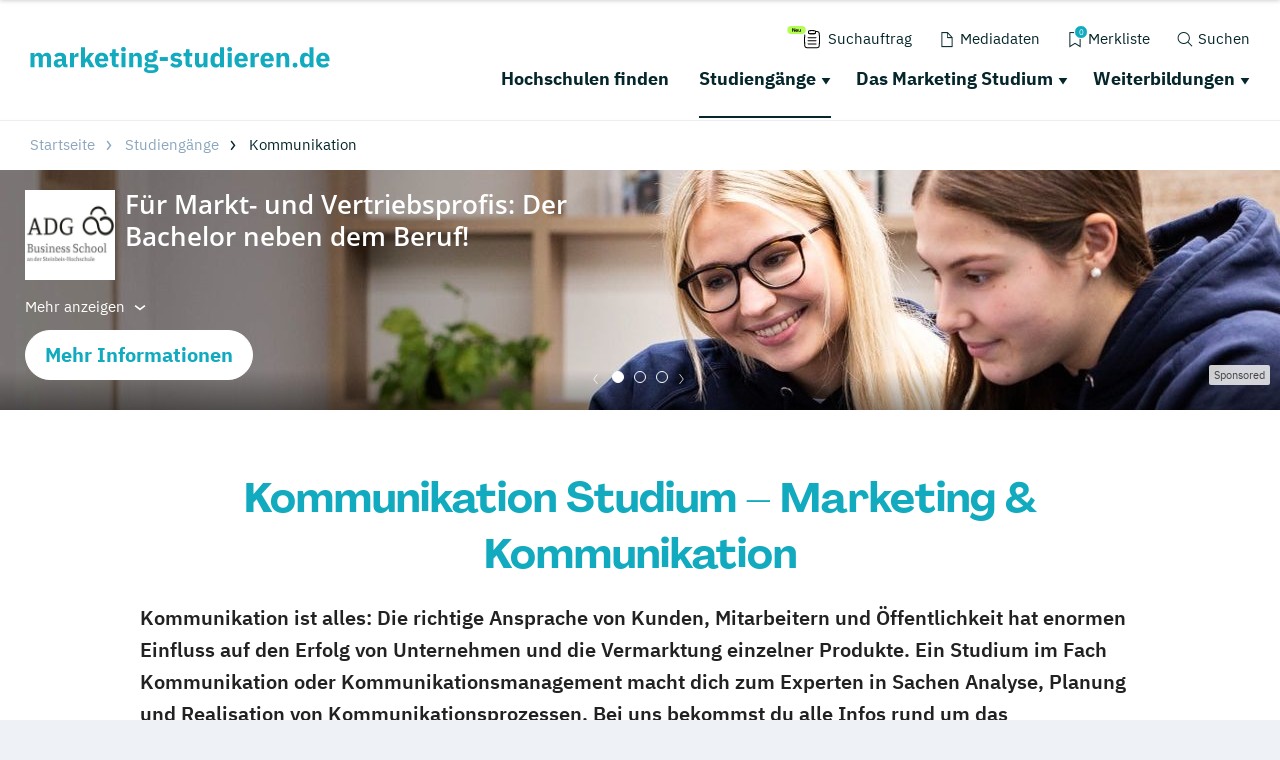

--- FILE ---
content_type: text/html; charset=utf-8
request_url: https://www.marketing-studieren.de/studiengaenge/kommunikation/
body_size: 46005
content:
<!DOCTYPE html>
<html dir="ltr" lang="de-DE">
<head>

<meta charset="utf-8">
<!-- 
	This website is powered by TYPO3 - inspiring people to share!
	TYPO3 is a free open source Content Management Framework initially created by Kasper Skaarhoj and licensed under GNU/GPL.
	TYPO3 is copyright 1998-2019 of Kasper Skaarhoj. Extensions are copyright of their respective owners.
	Information and contribution at https://typo3.org/
-->

<base href="https://www.marketing-studieren.de/">
<link rel="shortcut icon" href="/typo3conf/ext/drs_template/Resources/Public/local/marketing/favicon.png" type="image/png">
<title>Kommunikation Studium | Marketing-studieren.de</title>
<meta name="og:title" content="Kommunikation Studium | Marketing-studieren.de" />
<meta name="og:type" content="article" />
<meta name="og:url" content="https://www.marketing-studieren.de/studiengaenge/kommunikation/" />
<meta name="og:description" content="Marketing &amp; Kommunikation studieren? Alle Infos und Hochschulen für Bachelor &amp; Master Studiengänge im Bereich Kommunikation gibt's hier!" />
<meta name="og:image" content="/fileadmin/user_upload/Inhalte/marketing-studieren.de/Opengraphs/OG-Kommunikation-PR.jpg" />
<meta name="twitter:image" content="/fileadmin/user_upload/Inhalte/marketing-studieren.de/Opengraphs/OG-Kommunikation-PR.jpg" />
<meta name="generator" content="TYPO3 CMS">
<meta name="viewport" content="width=device-width, initial-scale=1">
<meta http-equiv="Content-type" content="text/html; charset=utf-8">





<script src="/typo3conf/ext/drs_template/Resources/Public/js/fast.js?1752738021" type="text/javascript" async="async"></script>

<script type="text/javascript">
/*<![CDATA[*/
/*_scriptCode*/

			// decrypt helper function
		function decryptCharcode(n,start,end,offset) {
			n = n + offset;
			if (offset > 0 && n > end) {
				n = start + (n - end - 1);
			} else if (offset < 0 && n < start) {
				n = end - (start - n - 1);
			}
			return String.fromCharCode(n);
		}
			// decrypt string
		function decryptString(enc,offset) {
			var dec = "";
			var len = enc.length;
			for(var i=0; i < len; i++) {
				var n = enc.charCodeAt(i);
				if (n >= 0x2B && n <= 0x3A) {
					dec += decryptCharcode(n,0x2B,0x3A,offset);	// 0-9 . , - + / :
				} else if (n >= 0x40 && n <= 0x5A) {
					dec += decryptCharcode(n,0x40,0x5A,offset);	// A-Z @
				} else if (n >= 0x61 && n <= 0x7A) {
					dec += decryptCharcode(n,0x61,0x7A,offset);	// a-z
				} else {
					dec += enc.charAt(i);
				}
			}
			return dec;
		}
			// decrypt spam-protected emails
		function linkTo_UnCryptMailto(s) {
			location.href = decryptString(s,-2);
		}
		

/*]]>*/
</script>

<link rel="canonical" href="https://www.marketing-studieren.de/studiengaenge/kommunikation/" />
<script>var showCSModal,TOKEN="DRS_CS_VL";!function(){"use strict";window.showCSModal=function(){for(var o=TOKEN+"=",n=decodeURIComponent(document.cookie).split(";"),r=0;r<n.length;r++){for(var t=n[r];" "==t.charAt(0);)t=t.substring(1);if(0==t.indexOf(o))return!1}return!0}()}();</script><script>dataLayer = [];gtag = function () {dataLayer.push(arguments);};</script><script>var textConfig = 'informal';</script><meta name="referrer" content="unsafe-url"><link rel="preload" href="https://design.targroup-media.de/static/webfonts/iconfont/drs_iconfont.woff2" as="font" crossorigin> <link rel="preload" href="https://design.targroup-media.de/static/webfonts/open-sans-v15-latin-700.woff2" as="font" crossorigin> <link rel="preload" href="https://design.targroup-media.de/static/webfonts/open-sans-v15-latin-300.woff2" as="font" crossorigin> <link rel="preload" href="https://design.targroup-media.de/static/webfonts/open-sans-v15-latin-regular.woff2" as="font" crossorigin> <link rel="preload" href="https://design.targroup-media.de/static/webfonts/open-sans-v15-latin-600.woff2" as="font" crossorigin> <link rel="preload" href="https://design.targroup-media.de/static/webfonts/open-sans-condensed-v15-latin-700.woff2" as="font" crossorigin> <link rel="preload" href="https://design.targroup-media.de/static/webfonts/open-sans-condensed-v15-latin-300.woff2" as="font" crossorigin> <link rel="preload" href="https://design.targroup-media.de/static/webfonts/iconfont/fa-regular-400.woff2" as="font" crossorigin> <link rel="preload" href="https://design.targroup-media.de/static/webfonts/iconfont/fa-brands-400.woff2" as="font" crossorigin> <link rel="preload" href="https://design.targroup-media.de/static/webfonts/iconfont/fa-light-300.woff2" as="font" crossorigin> <link rel="preload" href="https://design.targroup-media.de/static/webfonts/iconfont/fa-solid-900.woff2" as="font" crossorigin><style type="text/css">@font-face{font-family:"PPAgrandir";font-style:normal;font-weight:700;src:local(""),url("https://design.targroup-media.de/static/webfonts/PPAgrandir-Bold.ttf") format("truetype")}@font-face{font-family:"IBM Plex Sans";font-style:normal;font-weight:400;src:url("https://design.targroup-media.de/static/webfonts/ibm-plex-sans-v14-latin-regular.eot");src:local(""),url("https://design.targroup-media.de/static/webfonts/ibm-plex-sans-v14-latin-regular.eot?#iefix") format("embedded-opentype"),url("https://design.targroup-media.de/static/webfonts/ibm-plex-sans-v14-latin-regular.woff2") format("woff2"),url("https://design.targroup-media.de/static/webfonts/ibm-plex-sans-v14-latin-regular.woff") format("woff"),url("https://design.targroup-media.de/static/webfonts/ibm-plex-sans-v14-latin-regular.ttf") format("truetype"),url("https://design.targroup-media.de/static/webfonts/ibm-plex-sans-v14-latin-regular.svg#IBMPlexSans") format("svg")}@font-face{font-family:"IBM Plex Sans";font-style:normal;font-weight:500;src:url("https://design.targroup-media.de/static/webfonts/ibm-plex-sans-v14-latin-500.eot");src:local(""),url("https://design.targroup-media.de/static/webfonts/ibm-plex-sans-v14-latin-500.eot?#iefix") format("embedded-opentype"),url("https://design.targroup-media.de/static/webfonts/ibm-plex-sans-v14-latin-500.woff2") format("woff2"),url("https://design.targroup-media.de/static/webfonts/ibm-plex-sans-v14-latin-500.woff") format("woff"),url("https://design.targroup-media.de/static/webfonts/ibm-plex-sans-v14-latin-500.ttf") format("truetype"),url("https://design.targroup-media.de/static/webfonts/ibm-plex-sans-v14-latin-500.svg#IBMPlexSans") format("svg")}@font-face{font-family:"IBM Plex Sans";font-style:normal;font-weight:600;src:url("https://design.targroup-media.de/static/webfonts/ibm-plex-sans-v14-latin-600.eot");src:local(""),url("https://design.targroup-media.de/static/webfonts/ibm-plex-sans-v14-latin-600.eot?#iefix") format("embedded-opentype"),url("https://design.targroup-media.de/static/webfonts/ibm-plex-sans-v14-latin-600.woff2") format("woff2"),url("https://design.targroup-media.de/static/webfonts/ibm-plex-sans-v14-latin-600.woff") format("woff"),url("https://design.targroup-media.de/static/webfonts/ibm-plex-sans-v14-latin-600.ttf") format("truetype"),url("https://design.targroup-media.de/static/webfonts/ibm-plex-sans-v14-latin-600.svg#IBMPlexSans") format("svg")}@font-face{font-family:"IBM Plex Sans";font-style:normal;font-weight:700;src:url("https://design.targroup-media.de/static/webfonts/ibm-plex-sans-v14-latin-700.eot");src:local(""),url("https://design.targroup-media.de/static/webfonts/ibm-plex-sans-v14-latin-700.eot?#iefix") format("embedded-opentype"),url("https://design.targroup-media.de/static/webfonts/ibm-plex-sans-v14-latin-700.woff2") format("woff2"),url("https://design.targroup-media.de/static/webfonts/ibm-plex-sans-v14-latin-700.woff") format("woff"),url("https://design.targroup-media.de/static/webfonts/ibm-plex-sans-v14-latin-700.ttf") format("truetype"),url("https://design.targroup-media.de/static/webfonts/ibm-plex-sans-v14-latin-700.svg#IBMPlexSans") format("svg")}@font-face{font-family:"IBM Plex Sans Condensed";font-style:normal;font-weight:400;src:url("https://design.targroup-media.de/static/webfonts/ibm-plex-sans-condensed-v13-latin-regular.eot");src:local(""),url("https://design.targroup-media.de/static/webfonts/ibm-plex-sans-condensed-v13-latin-regular.eot?#iefix") format("embedded-opentype"),url("https://design.targroup-media.de/static/webfonts/ibm-plex-sans-condensed-v13-latin-regular.woff2") format("woff2"),url("https://design.targroup-media.de/static/webfonts/ibm-plex-sans-condensed-v13-latin-regular.woff") format("woff"),url("https://design.targroup-media.de/static/webfonts/ibm-plex-sans-condensed-v13-latin-regular.ttf") format("truetype"),url("https://design.targroup-media.de/static/webfonts/ibm-plex-sans-condensed-v13-latin-regular.svg#IBMPlexSansCondensed") format("svg")}@font-face{font-family:"IBM Plex Sans Condensed";font-style:normal;font-weight:500;src:url("https://design.targroup-media.de/static/webfonts/ibm-plex-sans-condensed-v13-latin-500.eot");src:local(""),url("https://design.targroup-media.de/static/webfonts/ibm-plex-sans-condensed-v13-latin-500.eot?#iefix") format("embedded-opentype"),url("https://design.targroup-media.de/static/webfonts/ibm-plex-sans-condensed-v13-latin-500.woff2") format("woff2"),url("https://design.targroup-media.de/static/webfonts/ibm-plex-sans-condensed-v13-latin-500.woff") format("woff"),url("https://design.targroup-media.de/static/webfonts/ibm-plex-sans-condensed-v13-latin-500.ttf") format("truetype"),url("https://design.targroup-media.de/static/webfonts/ibm-plex-sans-condensed-v13-latin-500.svg#IBMPlexSansCondensed") format("svg")}@font-face{font-family:"IBM Plex Sans Condensed";font-style:normal;font-weight:600;src:url("https://design.targroup-media.de/static/webfonts/ibm-plex-sans-condensed-v13-latin-600.eot");src:local(""),url("https://design.targroup-media.de/static/webfonts/ibm-plex-sans-condensed-v13-latin-600.eot?#iefix") format("embedded-opentype"),url("https://design.targroup-media.de/static/webfonts/ibm-plex-sans-condensed-v13-latin-600.woff2") format("woff2"),url("https://design.targroup-media.de/static/webfonts/ibm-plex-sans-condensed-v13-latin-600.woff") format("woff"),url("https://design.targroup-media.de/static/webfonts/ibm-plex-sans-condensed-v13-latin-600.ttf") format("truetype"),url("https://design.targroup-media.de/static/webfonts/ibm-plex-sans-condensed-v13-latin-600.svg#IBMPlexSansCondensed") format("svg")}@font-face{font-family:"IBM Plex Sans Condensed";font-style:normal;font-weight:700;src:url("https://design.targroup-media.de/static/webfonts/ibm-plex-sans-condensed-v13-latin-700.eot");src:local(""),url("https://design.targroup-media.de/static/webfonts/ibm-plex-sans-condensed-v13-latin-700.eot?#iefix") format("embedded-opentype"),url("https://design.targroup-media.de/static/webfonts/ibm-plex-sans-condensed-v13-latin-700.woff2") format("woff2"),url("https://design.targroup-media.de/static/webfonts/ibm-plex-sans-condensed-v13-latin-700.woff") format("woff"),url("https://design.targroup-media.de/static/webfonts/ibm-plex-sans-condensed-v13-latin-700.ttf") format("truetype"),url("https://design.targroup-media.de/static/webfonts/ibm-plex-sans-condensed-v13-latin-700.svg#IBMPlexSansCondensed") format("svg")}html,body,div,span,applet,object,iframe,h1,h2,h3,h4,h5,h6,p,blockquote,pre,a,abbr,acronym,address,big,cite,code,del,dfn,em,img,ins,kbd,q,s,samp,small,strike,strong,sub,sup,tt,var,b,u,i,center,dl,dt,dd,ol,ul,li,fieldset,form,label,legend,table,caption,tbody,tfoot,thead,tr,th,td,article,aside,canvas,details,embed,figure,figcaption,footer,header,hgroup,menu,nav,output,ruby,section,summary,time,mark,audio,video{margin:0;padding:0;border:0;font-size:100%;font:inherit;vertical-align:baseline}article,aside,details,figcaption,figure,footer,header,hgroup,menu,nav,section{display:block}body{line-height:1}ol,ul{list-style:none}blockquote,q{quotes:none}blockquote:before,blockquote:after,q:before,q:after{content:"";content:none}table{border-collapse:collapse;border-spacing:0}:root{--drs-color-1: #12AABE;--drs-color-1-text: #fff;--drs-color-1-glow: rgba(18, 170, 190, 0.5);--drs-color-1-hover: #0d7785;--drs-color-2: #05262B;--drs-color-2-text: #fff;--drs-color-2-glow: rgba(5, 38, 43, 0.5);--drs-color-2-hover: #041b1e;--studddy-color-lime: #B4FD54;--studddy-color-lime-text: #05262B;--studddy-color-laguna: #12AABE;--studddy-color-laguna-text: #fff;--studddy-color-blueberry: #05262B;--studddy-color-blueberry-text: #fff;--studddy-color-cool-grey: #8BA6BD;--studddy-color-cool-grey-40: #D1DBE5;--studddy-color-cool-grey-20: #EEF2F6;--studddy-font-primary: "IBM Plex Sans";--studddy-font-secondary: "IBM Plex Sans";--drs-color-3: #05262B;--drs-color-3-glow: rgba(5, 38, 43, 0.5);--drs-color-3-hover: #041b1e;--drs-color-3-text: #fff;--drs-color-4: #05262B;--drs-color-4-glow: rgba(5, 38, 43, 0.5);--drs-color-4-hover: #041b1e;--drs-color-4-text: #fff;--drs-bg1: #12AABE url(../img/skin/studddy/bg_1.jpg) no-repeat center top;--drs-stage: #12AABE url(../img/skin/studddy/b.jpg) center center;--drs-skin: studddy;--drs-color-1-light: #89d5df;--drs-fav-color-1: #12AABE;--drs-fav-color-2: #05262B;--drs-fav-color-2a: rgba(5, 38, 43, 0.8);--drs-fav-color-2b: rgba(5, 38, 43, 0);--drs-headline-color: #05262B}.text-secondary{color:#05262b !important}.text-tertiary{color:#05262b !important}.text-quaternary{color:#05262b !important}.text-quaternary.left-line:before{background-color:#05262b}a{color:#12aabe;text-decoration:none;line-height:inherit}@font-face{font-family:"Open Sans";font-style:normal;font-weight:300;src:url("https://design.targroup-media.de/static/webfonts/open-sans-v15-latin-300.eot");src:local("Open Sans Light"),local("OpenSans-Light"),url("https://design.targroup-media.de/static/webfonts/open-sans-v15-latin-300.eot?#iefix") format("embedded-opentype"),url("https://design.targroup-media.de/static/webfonts/open-sans-v15-latin-300.woff2") format("woff2"),url("https://design.targroup-media.de/static/webfonts/open-sans-v15-latin-300.woff") format("woff"),url("https://design.targroup-media.de/static/webfonts/open-sans-v15-latin-300.ttf") format("truetype"),url("https://design.targroup-media.de/static/webfonts/open-sans-v15-latin-300.svg#OpenSans") format("svg");font-display:swap}@font-face{font-family:"Open Sans";font-style:normal;font-weight:400;src:url("https://design.targroup-media.de/static/webfonts/open-sans-v15-latin-regular.eot");src:local("Open Sans Regular"),local("OpenSans-Regular"),url("https://design.targroup-media.de/static/webfonts/open-sans-v15-latin-regular.eot?#iefix") format("embedded-opentype"),url("https://design.targroup-media.de/static/webfonts/open-sans-v15-latin-regular.woff2") format("woff2"),url("https://design.targroup-media.de/static/webfonts/open-sans-v15-latin-regular.woff") format("woff"),url("https://design.targroup-media.de/static/webfonts/open-sans-v15-latin-regular.ttf") format("truetype"),url("https://design.targroup-media.de/static/webfonts/open-sans-v15-latin-regular.svg#OpenSans") format("svg");font-display:swap}@font-face{font-family:"Open Sans";font-style:normal;font-weight:600;src:url("https://design.targroup-media.de/static/webfonts/open-sans-v15-latin-600.eot");src:local("Open Sans SemiBold"),local("OpenSans-SemiBold"),url("https://design.targroup-media.de/static/webfonts/open-sans-v15-latin-600.eot?#iefix") format("embedded-opentype"),url("https://design.targroup-media.de/static/webfonts/open-sans-v15-latin-600.woff2") format("woff2"),url("https://design.targroup-media.de/static/webfonts/open-sans-v15-latin-600.woff") format("woff"),url("https://design.targroup-media.de/static/webfonts/open-sans-v15-latin-600.ttf") format("truetype"),url("https://design.targroup-media.de/static/webfonts/open-sans-v15-latin-600.svg#OpenSans") format("svg");font-display:swap}@font-face{font-family:"Open Sans";font-style:normal;font-weight:700;src:url("https://design.targroup-media.de/static/webfonts/open-sans-v15-latin-700.eot");src:local("Open Sans Bold"),local("OpenSans-Bold"),url("https://design.targroup-media.de/static/webfonts/open-sans-v15-latin-700.eot?#iefix") format("embedded-opentype"),url("https://design.targroup-media.de/static/webfonts/open-sans-v15-latin-700.woff2") format("woff2"),url("https://design.targroup-media.de/static/webfonts/open-sans-v15-latin-700.woff") format("woff"),url("https://design.targroup-media.de/static/webfonts/open-sans-v15-latin-700.ttf") format("truetype"),url("https://design.targroup-media.de/static/webfonts/open-sans-v15-latin-700.svg#OpenSans") format("svg");font-display:swap}@font-face{font-family:"Open Sans Condensed";font-style:normal;font-weight:300;src:url("https://design.targroup-media.de/static/webfonts/open-sans-condensed-v15-latin-300.eot");src:local(""),url("https://design.targroup-media.de/static/webfonts/open-sans-condensed-v15-latin-300.eot?#iefix") format("embedded-opentype"),url("https://design.targroup-media.de/static/webfonts/open-sans-condensed-v15-latin-300.woff2") format("woff2"),url("https://design.targroup-media.de/static/webfonts/open-sans-condensed-v15-latin-300.woff") format("woff"),url("https://design.targroup-media.de/static/webfonts/open-sans-condensed-v15-latin-300.ttf") format("truetype"),url("https://design.targroup-media.de/static/webfonts/open-sans-condensed-v15-latin-300.svg#OpenSansCondensed") format("svg");font-display:swap}@font-face{font-family:"Open Sans Condensed";font-style:normal;font-weight:700;src:url("https://design.targroup-media.de/static/webfonts/open-sans-condensed-v15-latin-700.eot");src:local(""),url("https://design.targroup-media.de/static/webfonts/open-sans-condensed-v15-latin-700.eot?#iefix") format("embedded-opentype"),url("https://design.targroup-media.de/static/webfonts/open-sans-condensed-v15-latin-700.woff2") format("woff2"),url("https://design.targroup-media.de/static/webfonts/open-sans-condensed-v15-latin-700.woff") format("woff"),url("https://design.targroup-media.de/static/webfonts/open-sans-condensed-v15-latin-700.ttf") format("truetype"),url("https://design.targroup-media.de/static/webfonts/open-sans-condensed-v15-latin-700.svg#OpenSansCondensed") format("svg");font-display:swap}body{-webkit-text-size-adjust:100%;color:#222;cursor:auto;font-family:"Open Sans",sans-serif;font-style:normal;font-weight:400;line-height:1.5;margin:0;padding:0;position:relative}body.isFixed{position:fixed}html,body,#all{background:var(--studddy-color-cool-grey-20);min-width:320px}html,body{height:100%}html{box-sizing:border-box}*,*:before,*:after{-webkit-box-sizing:inherit;-khtml-box-sizing:inherit;-moz-box-sizing:inherit;-ms-box-sizing:inherit;-o-box-sizing:inherit;box-sizing:inherit}#all{position:relative;z-index:2;margin:auto;-webkit-box-shadow:0 0 15px rgba(0, 0, 0, 0.2);-khtml-box-shadow:0 0 15px rgba(0, 0, 0, 0.2);-moz-box-shadow:0 0 15px rgba(0, 0, 0, 0.2);-ms-box-shadow:0 0 15px rgba(0, 0, 0, 0.2);-o-box-shadow:0 0 15px rgba(0, 0, 0, 0.2);box-shadow:0 0 15px rgba(0, 0, 0, 0.2);max-width:1600px;min-height:320px;overflow:hidden}section{background:#fff}section.grey{background:#eef2f6}section.dark_grey{background:#333}section.callout{background:var(--drs-color-1)}section.primary-color{background:var(--drs-color-1);color:#fff}section.secondary-color{background:var(--drs-color-2);color:#fff}section.green_pattern{background-color:var(--drs-color-1);color:#fff;background-image:url("/typo3conf/ext/drs_template/Resources/Public/img/bg/drs_bg_pattern.png");background-repeat:repeat-y}section.grey_pattern{background:#eef2f6}@media only screen and (min-width: 62.5625em){section.grey_pattern{background:#eef2f6 url("/typo3conf/ext/drs_template/Resources/Public/img/bg/grey_pattern.jpg") repeat-y center top}}.content,.htmlarea-content-body{padding:60px 20px}.content h1,.htmlarea-content-body h1{text-align:center}.flex-row{display:flex;flex-flow:row wrap}.flex-row>.columns{flex:0 0 auto;margin-bottom:1.25rem}.flex-row>.columns>a.panel,.flex-row>.columns>a.card{display:block;height:100%}</style><style type="text/css">﻿:root{--grid-gutter: 1.875rem}.drs-grid{display:flex;flex-wrap:wrap;margin-left:-0.9375rem;margin-right:-0.9375rem}.drs-grid .cell{width:100%;margin-left:.9375rem;margin-right:.9375rem}.drs-grid>.sm-1{width:calc((1 / 12 * 100%) - 1.875rem)}.drs-grid.drs-grid--is-small-gutter>.sm-1{width:calc((1 / 12 * 100%) - (1.875rem / 2))}.drs-grid.drs-grid--has-no-gap>.sm-1{width:calc(1 / 12 * 100%)}.drs-grid>.sm-2{width:calc((2 / 12 * 100%) - 1.875rem)}.drs-grid.drs-grid--is-small-gutter>.sm-2{width:calc((2 / 12 * 100%) - (1.875rem / 2))}.drs-grid.drs-grid--has-no-gap>.sm-2{width:calc(2 / 12 * 100%)}.drs-grid>.sm-3{width:calc((3 / 12 * 100%) - 1.875rem)}.drs-grid.drs-grid--is-small-gutter>.sm-3{width:calc((3 / 12 * 100%) - (1.875rem / 2))}.drs-grid.drs-grid--has-no-gap>.sm-3{width:calc(3 / 12 * 100%)}.drs-grid>.sm-4{width:calc((4 / 12 * 100%) - 1.875rem)}.drs-grid.drs-grid--is-small-gutter>.sm-4{width:calc((4 / 12 * 100%) - (1.875rem / 2))}.drs-grid.drs-grid--has-no-gap>.sm-4{width:calc(4 / 12 * 100%)}.drs-grid>.sm-5{width:calc((5 / 12 * 100%) - 1.875rem)}.drs-grid.drs-grid--is-small-gutter>.sm-5{width:calc((5 / 12 * 100%) - (1.875rem / 2))}.drs-grid.drs-grid--has-no-gap>.sm-5{width:calc(5 / 12 * 100%)}.drs-grid>.sm-6{width:calc((6 / 12 * 100%) - 1.875rem)}.drs-grid.drs-grid--is-small-gutter>.sm-6{width:calc((6 / 12 * 100%) - (1.875rem / 2))}.drs-grid.drs-grid--has-no-gap>.sm-6{width:calc(6 / 12 * 100%)}.drs-grid>.sm-7{width:calc((7 / 12 * 100%) - 1.875rem)}.drs-grid.drs-grid--is-small-gutter>.sm-7{width:calc((7 / 12 * 100%) - (1.875rem / 2))}.drs-grid.drs-grid--has-no-gap>.sm-7{width:calc(7 / 12 * 100%)}.drs-grid>.sm-8{width:calc((8 / 12 * 100%) - 1.875rem)}.drs-grid.drs-grid--is-small-gutter>.sm-8{width:calc((8 / 12 * 100%) - (1.875rem / 2))}.drs-grid.drs-grid--has-no-gap>.sm-8{width:calc(8 / 12 * 100%)}.drs-grid>.sm-9{width:calc((9 / 12 * 100%) - 1.875rem)}.drs-grid.drs-grid--is-small-gutter>.sm-9{width:calc((9 / 12 * 100%) - (1.875rem / 2))}.drs-grid.drs-grid--has-no-gap>.sm-9{width:calc(9 / 12 * 100%)}.drs-grid>.sm-10{width:calc((10 / 12 * 100%) - 1.875rem)}.drs-grid.drs-grid--is-small-gutter>.sm-10{width:calc((10 / 12 * 100%) - (1.875rem / 2))}.drs-grid.drs-grid--has-no-gap>.sm-10{width:calc(10 / 12 * 100%)}.drs-grid>.sm-11{width:calc((11 / 12 * 100%) - 1.875rem)}.drs-grid.drs-grid--is-small-gutter>.sm-11{width:calc((11 / 12 * 100%) - (1.875rem / 2))}.drs-grid.drs-grid--has-no-gap>.sm-11{width:calc(11 / 12 * 100%)}.drs-grid>.sm-12{width:calc((12 / 12 * 100%) - 1.875rem)}.drs-grid.drs-grid--is-small-gutter>.sm-12{width:calc((12 / 12 * 100%) - (1.875rem / 2))}.drs-grid.drs-grid--has-no-gap>.sm-12{width:calc(12 / 12 * 100%)}.drs-grid.sm-up-1>.cell{width:calc(((5 / 1) / 5 * 100%) - 1.875rem)}.drs-grid.sm-up-2>.cell{width:calc(((5 / 2) / 5 * 100%) - 1.875rem)}.drs-grid.sm-up-3>.cell{width:calc(((5 / 3) / 5 * 100%) - 1.875rem)}.drs-grid.sm-up-4>.cell{width:calc(((5 / 4) / 5 * 100%) - 1.875rem)}.drs-grid.sm-up-5>.cell{width:calc(((5 / 5) / 5 * 100%) - 1.875rem)}.drs-grid--modern.sm-up-1{grid-template-columns:repeat(1, 1fr)}.drs-grid--modern.sm-up-2{grid-template-columns:repeat(2, 1fr)}.drs-grid--modern.sm-up-3{grid-template-columns:repeat(3, 1fr)}.drs-grid--modern.sm-up-4{grid-template-columns:repeat(4, 1fr)}.drs-grid--modern.sm-up-5{grid-template-columns:repeat(5, 1fr)}@media only screen and (min-width: 40rem){.drs-grid>.md-1{width:calc((1 / 12 * 100%) - 1.875rem)}.drs-grid.drs-grid--is-small-gutter>.md-1{width:calc((1 / 12 * 100%) - (1.875rem / 2))}.drs-grid.drs-grid--has-no-gap>.md-1{width:calc(1 / 12 * 100%)}.drs-grid>.md-2{width:calc((2 / 12 * 100%) - 1.875rem)}.drs-grid.drs-grid--is-small-gutter>.md-2{width:calc((2 / 12 * 100%) - (1.875rem / 2))}.drs-grid.drs-grid--has-no-gap>.md-2{width:calc(2 / 12 * 100%)}.drs-grid>.md-3{width:calc((3 / 12 * 100%) - 1.875rem)}.drs-grid.drs-grid--is-small-gutter>.md-3{width:calc((3 / 12 * 100%) - (1.875rem / 2))}.drs-grid.drs-grid--has-no-gap>.md-3{width:calc(3 / 12 * 100%)}.drs-grid>.md-4{width:calc((4 / 12 * 100%) - 1.875rem)}.drs-grid.drs-grid--is-small-gutter>.md-4{width:calc((4 / 12 * 100%) - (1.875rem / 2))}.drs-grid.drs-grid--has-no-gap>.md-4{width:calc(4 / 12 * 100%)}.drs-grid>.md-5{width:calc((5 / 12 * 100%) - 1.875rem)}.drs-grid.drs-grid--is-small-gutter>.md-5{width:calc((5 / 12 * 100%) - (1.875rem / 2))}.drs-grid.drs-grid--has-no-gap>.md-5{width:calc(5 / 12 * 100%)}.drs-grid>.md-6{width:calc((6 / 12 * 100%) - 1.875rem)}.drs-grid.drs-grid--is-small-gutter>.md-6{width:calc((6 / 12 * 100%) - (1.875rem / 2))}.drs-grid.drs-grid--has-no-gap>.md-6{width:calc(6 / 12 * 100%)}.drs-grid>.md-7{width:calc((7 / 12 * 100%) - 1.875rem)}.drs-grid.drs-grid--is-small-gutter>.md-7{width:calc((7 / 12 * 100%) - (1.875rem / 2))}.drs-grid.drs-grid--has-no-gap>.md-7{width:calc(7 / 12 * 100%)}.drs-grid>.md-8{width:calc((8 / 12 * 100%) - 1.875rem)}.drs-grid.drs-grid--is-small-gutter>.md-8{width:calc((8 / 12 * 100%) - (1.875rem / 2))}.drs-grid.drs-grid--has-no-gap>.md-8{width:calc(8 / 12 * 100%)}.drs-grid>.md-9{width:calc((9 / 12 * 100%) - 1.875rem)}.drs-grid.drs-grid--is-small-gutter>.md-9{width:calc((9 / 12 * 100%) - (1.875rem / 2))}.drs-grid.drs-grid--has-no-gap>.md-9{width:calc(9 / 12 * 100%)}.drs-grid>.md-10{width:calc((10 / 12 * 100%) - 1.875rem)}.drs-grid.drs-grid--is-small-gutter>.md-10{width:calc((10 / 12 * 100%) - (1.875rem / 2))}.drs-grid.drs-grid--has-no-gap>.md-10{width:calc(10 / 12 * 100%)}.drs-grid>.md-11{width:calc((11 / 12 * 100%) - 1.875rem)}.drs-grid.drs-grid--is-small-gutter>.md-11{width:calc((11 / 12 * 100%) - (1.875rem / 2))}.drs-grid.drs-grid--has-no-gap>.md-11{width:calc(11 / 12 * 100%)}.drs-grid>.md-12{width:calc((12 / 12 * 100%) - 1.875rem)}.drs-grid.drs-grid--is-small-gutter>.md-12{width:calc((12 / 12 * 100%) - (1.875rem / 2))}.drs-grid.drs-grid--has-no-gap>.md-12{width:calc(12 / 12 * 100%)}.drs-grid.md-up-1>.cell{width:calc(((5 / 1) / 5 * 100%) - 1.875rem)}.drs-grid.md-up-2>.cell{width:calc(((5 / 2) / 5 * 100%) - 1.875rem)}.drs-grid.md-up-3>.cell{width:calc(((5 / 3) / 5 * 100%) - 1.875rem)}.drs-grid.md-up-4>.cell{width:calc(((5 / 4) / 5 * 100%) - 1.875rem)}.drs-grid.md-up-5>.cell{width:calc(((5 / 5) / 5 * 100%) - 1.875rem)}.drs-grid--modern.md-up-1{grid-template-columns:repeat(1, 1fr)}.drs-grid--modern.md-up-2{grid-template-columns:repeat(2, 1fr)}.drs-grid--modern.md-up-3{grid-template-columns:repeat(3, 1fr)}.drs-grid--modern.md-up-4{grid-template-columns:repeat(4, 1fr)}.drs-grid--modern.md-up-5{grid-template-columns:repeat(5, 1fr)}}@media only screen and (min-width: 64rem){.drs-grid>.lg-1{width:calc((1 / 12 * 100%) - 1.875rem)}.drs-grid.drs-grid--is-small-gutter>.lg-1{width:calc((1 / 12 * 100%) - (1.875rem / 2))}.drs-grid.drs-grid--has-no-gap>.lg-1{width:calc(1 / 12 * 100%)}.drs-grid>.lg-2{width:calc((2 / 12 * 100%) - 1.875rem)}.drs-grid.drs-grid--is-small-gutter>.lg-2{width:calc((2 / 12 * 100%) - (1.875rem / 2))}.drs-grid.drs-grid--has-no-gap>.lg-2{width:calc(2 / 12 * 100%)}.drs-grid>.lg-3{width:calc((3 / 12 * 100%) - 1.875rem)}.drs-grid.drs-grid--is-small-gutter>.lg-3{width:calc((3 / 12 * 100%) - (1.875rem / 2))}.drs-grid.drs-grid--has-no-gap>.lg-3{width:calc(3 / 12 * 100%)}.drs-grid>.lg-4{width:calc((4 / 12 * 100%) - 1.875rem)}.drs-grid.drs-grid--is-small-gutter>.lg-4{width:calc((4 / 12 * 100%) - (1.875rem / 2))}.drs-grid.drs-grid--has-no-gap>.lg-4{width:calc(4 / 12 * 100%)}.drs-grid>.lg-5{width:calc((5 / 12 * 100%) - 1.875rem)}.drs-grid.drs-grid--is-small-gutter>.lg-5{width:calc((5 / 12 * 100%) - (1.875rem / 2))}.drs-grid.drs-grid--has-no-gap>.lg-5{width:calc(5 / 12 * 100%)}.drs-grid>.lg-6{width:calc((6 / 12 * 100%) - 1.875rem)}.drs-grid.drs-grid--is-small-gutter>.lg-6{width:calc((6 / 12 * 100%) - (1.875rem / 2))}.drs-grid.drs-grid--has-no-gap>.lg-6{width:calc(6 / 12 * 100%)}.drs-grid>.lg-7{width:calc((7 / 12 * 100%) - 1.875rem)}.drs-grid.drs-grid--is-small-gutter>.lg-7{width:calc((7 / 12 * 100%) - (1.875rem / 2))}.drs-grid.drs-grid--has-no-gap>.lg-7{width:calc(7 / 12 * 100%)}.drs-grid>.lg-8{width:calc((8 / 12 * 100%) - 1.875rem)}.drs-grid.drs-grid--is-small-gutter>.lg-8{width:calc((8 / 12 * 100%) - (1.875rem / 2))}.drs-grid.drs-grid--has-no-gap>.lg-8{width:calc(8 / 12 * 100%)}.drs-grid>.lg-9{width:calc((9 / 12 * 100%) - 1.875rem)}.drs-grid.drs-grid--is-small-gutter>.lg-9{width:calc((9 / 12 * 100%) - (1.875rem / 2))}.drs-grid.drs-grid--has-no-gap>.lg-9{width:calc(9 / 12 * 100%)}.drs-grid>.lg-10{width:calc((10 / 12 * 100%) - 1.875rem)}.drs-grid.drs-grid--is-small-gutter>.lg-10{width:calc((10 / 12 * 100%) - (1.875rem / 2))}.drs-grid.drs-grid--has-no-gap>.lg-10{width:calc(10 / 12 * 100%)}.drs-grid>.lg-11{width:calc((11 / 12 * 100%) - 1.875rem)}.drs-grid.drs-grid--is-small-gutter>.lg-11{width:calc((11 / 12 * 100%) - (1.875rem / 2))}.drs-grid.drs-grid--has-no-gap>.lg-11{width:calc(11 / 12 * 100%)}.drs-grid>.lg-12{width:calc((12 / 12 * 100%) - 1.875rem)}.drs-grid.drs-grid--is-small-gutter>.lg-12{width:calc((12 / 12 * 100%) - (1.875rem / 2))}.drs-grid.drs-grid--has-no-gap>.lg-12{width:calc(12 / 12 * 100%)}.drs-grid.lg-up-1>.cell{width:calc(((5 / 1) / 5 * 100%) - 1.875rem)}.drs-grid.lg-up-2>.cell{width:calc(((5 / 2) / 5 * 100%) - 1.875rem)}.drs-grid.lg-up-3>.cell{width:calc(((5 / 3) / 5 * 100%) - 1.875rem)}.drs-grid.lg-up-4>.cell{width:calc(((5 / 4) / 5 * 100%) - 1.875rem)}.drs-grid.lg-up-5>.cell{width:calc(((5 / 5) / 5 * 100%) - 1.875rem)}.drs-grid--modern.lg-up-1{grid-template-columns:repeat(1, 1fr)}.drs-grid--modern.lg-up-2{grid-template-columns:repeat(2, 1fr)}.drs-grid--modern.lg-up-3{grid-template-columns:repeat(3, 1fr)}.drs-grid--modern.lg-up-4{grid-template-columns:repeat(4, 1fr)}.drs-grid--modern.lg-up-5{grid-template-columns:repeat(5, 1fr)}}@media only screen and (min-width: 80rem){.drs-grid>.xl-1{width:calc((1 / 12 * 100%) - 1.875rem)}.drs-grid.drs-grid--is-small-gutter>.xl-1{width:calc((1 / 12 * 100%) - (1.875rem / 2))}.drs-grid.drs-grid--has-no-gap>.xl-1{width:calc(1 / 12 * 100%)}.drs-grid>.xl-2{width:calc((2 / 12 * 100%) - 1.875rem)}.drs-grid.drs-grid--is-small-gutter>.xl-2{width:calc((2 / 12 * 100%) - (1.875rem / 2))}.drs-grid.drs-grid--has-no-gap>.xl-2{width:calc(2 / 12 * 100%)}.drs-grid>.xl-3{width:calc((3 / 12 * 100%) - 1.875rem)}.drs-grid.drs-grid--is-small-gutter>.xl-3{width:calc((3 / 12 * 100%) - (1.875rem / 2))}.drs-grid.drs-grid--has-no-gap>.xl-3{width:calc(3 / 12 * 100%)}.drs-grid>.xl-4{width:calc((4 / 12 * 100%) - 1.875rem)}.drs-grid.drs-grid--is-small-gutter>.xl-4{width:calc((4 / 12 * 100%) - (1.875rem / 2))}.drs-grid.drs-grid--has-no-gap>.xl-4{width:calc(4 / 12 * 100%)}.drs-grid>.xl-5{width:calc((5 / 12 * 100%) - 1.875rem)}.drs-grid.drs-grid--is-small-gutter>.xl-5{width:calc((5 / 12 * 100%) - (1.875rem / 2))}.drs-grid.drs-grid--has-no-gap>.xl-5{width:calc(5 / 12 * 100%)}.drs-grid>.xl-6{width:calc((6 / 12 * 100%) - 1.875rem)}.drs-grid.drs-grid--is-small-gutter>.xl-6{width:calc((6 / 12 * 100%) - (1.875rem / 2))}.drs-grid.drs-grid--has-no-gap>.xl-6{width:calc(6 / 12 * 100%)}.drs-grid>.xl-7{width:calc((7 / 12 * 100%) - 1.875rem)}.drs-grid.drs-grid--is-small-gutter>.xl-7{width:calc((7 / 12 * 100%) - (1.875rem / 2))}.drs-grid.drs-grid--has-no-gap>.xl-7{width:calc(7 / 12 * 100%)}.drs-grid>.xl-8{width:calc((8 / 12 * 100%) - 1.875rem)}.drs-grid.drs-grid--is-small-gutter>.xl-8{width:calc((8 / 12 * 100%) - (1.875rem / 2))}.drs-grid.drs-grid--has-no-gap>.xl-8{width:calc(8 / 12 * 100%)}.drs-grid>.xl-9{width:calc((9 / 12 * 100%) - 1.875rem)}.drs-grid.drs-grid--is-small-gutter>.xl-9{width:calc((9 / 12 * 100%) - (1.875rem / 2))}.drs-grid.drs-grid--has-no-gap>.xl-9{width:calc(9 / 12 * 100%)}.drs-grid>.xl-10{width:calc((10 / 12 * 100%) - 1.875rem)}.drs-grid.drs-grid--is-small-gutter>.xl-10{width:calc((10 / 12 * 100%) - (1.875rem / 2))}.drs-grid.drs-grid--has-no-gap>.xl-10{width:calc(10 / 12 * 100%)}.drs-grid>.xl-11{width:calc((11 / 12 * 100%) - 1.875rem)}.drs-grid.drs-grid--is-small-gutter>.xl-11{width:calc((11 / 12 * 100%) - (1.875rem / 2))}.drs-grid.drs-grid--has-no-gap>.xl-11{width:calc(11 / 12 * 100%)}.drs-grid>.xl-12{width:calc((12 / 12 * 100%) - 1.875rem)}.drs-grid.drs-grid--is-small-gutter>.xl-12{width:calc((12 / 12 * 100%) - (1.875rem / 2))}.drs-grid.drs-grid--has-no-gap>.xl-12{width:calc(12 / 12 * 100%)}.drs-grid.xl-up-1>.cell{width:calc(((5 / 1) / 5 * 100%) - 1.875rem)}.drs-grid.xl-up-2>.cell{width:calc(((5 / 2) / 5 * 100%) - 1.875rem)}.drs-grid.xl-up-3>.cell{width:calc(((5 / 3) / 5 * 100%) - 1.875rem)}.drs-grid.xl-up-4>.cell{width:calc(((5 / 4) / 5 * 100%) - 1.875rem)}.drs-grid.xl-up-5>.cell{width:calc(((5 / 5) / 5 * 100%) - 1.875rem)}.drs-grid--modern.xl-up-1{grid-template-columns:repeat(1, 1fr)}.drs-grid--modern.xl-up-2{grid-template-columns:repeat(2, 1fr)}.drs-grid--modern.xl-up-3{grid-template-columns:repeat(3, 1fr)}.drs-grid--modern.xl-up-4{grid-template-columns:repeat(4, 1fr)}.drs-grid--modern.xl-up-5{grid-template-columns:repeat(5, 1fr)}}.drs-grid--reverse{flex-direction:row-reverse}.drs-grid--align-middle{align-items:center}.drs-grid--align-center{justify-content:center}.drs-grid--is-small-gutter{margin-left:-0.46875rem;margin-right:-0.46875rem}.drs-grid--is-small-gutter .cell{margin-left:.46875rem;margin-right:.46875rem}.drs-grid--has-no-gap{margin-left:0;margin-right:0}.drs-grid--has-no-gap .cell{margin-left:0;margin-right:0}@supports(display: grid){.drs-grid--modern{display:grid;margin:0;column-gap:.9375rem;row-gap:.9375rem}.drs-grid--modern>.cell{margin:0;width:auto !important}.drs-grid--modern>.cell--2x2{grid-column-end:span 2;grid-row-end:span 2}@media only screen and (min-width: 40rem){.drs-grid--modern{column-gap:1.5625rem;row-gap:1.5625rem}}@media only screen and (min-width: 64rem){.drs-grid--modern{column-gap:2.5rem;row-gap:2.5rem}}.drs-grid--modern.drs-grid--has-no-gap{column-gap:0;row-gap:0}}.eduuucate-ad{position:fixed;display:flex;justify-content:center;align-content:center;flex-direction:column;padding:20px;top:0;left:0;right:0;height:100%;z-index:1000;font-size:1rem;background:rgba(0,0,0,.75)}.eduuucate-ad__close-button{margin:30px auto;border-radius:50%;padding:.5em;width:45px;height:45px;border:2px solid #fff;color:#000;position:relative;background-color:transparent !important}.eduuucate-ad__close-button:hover{cursor:pointer}.eduuucate-ad__close-button::before{content:" ";position:absolute;display:block;background-color:#fff;width:2px;left:19px;top:8px;bottom:9px;transform:rotate(45deg)}.eduuucate-ad__close-button::after{content:" ";position:absolute;display:block;background-color:#fff;height:2px;top:19px;left:9px;right:8px;transform:rotate(45deg)}.eduuucate-ad a{margin:0 auto;max-height:90%}.eduuucate-ad__img__mobile{width:100%;height:100%;align-self:center}@media only screen and (min-width: 1025px){.eduuucate-ad__img__mobile{display:none !important}}.eduuucate-ad__img__desktop{width:100%;max-width:65.125rem;align-self:center;cursor:pointer}@media only screen and (max-width: 1026px){.eduuucate-ad__img__desktop{display:none !important}}.lead-popup{position:fixed;display:flex;justify-content:center;align-content:center;flex-direction:column;padding:20px;top:0;left:0;right:0;height:100%;z-index:1000;font-size:1rem;background:rgba(0,0,0,.75)}.lead-popup__form{margin:auto;padding:20px;padding-bottom:120px;width:45%;height:85%;background:#fff;overflow:auto;border-radius:20px}@media all and (max-width: 860px){.lead-popup__form{width:100%}}.lead-popup__close-button{margin:30px auto;border-radius:50%;padding:.5em;width:45px;height:45px;border:2px solid #fff;color:#000;position:relative;background-color:transparent !important}.lead-popup__close-button:hover{cursor:pointer}.lead-popup__close-button::before{content:" ";position:absolute;display:block;background-color:#fff;width:2px;left:19px;top:8px;bottom:9px;transform:rotate(45deg)}.lead-popup__close-button::after{content:" ";position:absolute;display:block;background-color:#fff;height:2px;top:19px;left:9px;right:8px;transform:rotate(45deg)}#all .panel.callout h1,#all .panel.callout h2,#all .panel.callout h3,#all .panel.callout h4{color:var(--drs-color-1) !important}#all .panel.callout .text-white{color:var(--drs-color-2) !important}@font-face{font-family:"drs_iconfont";src:url("https://design.targroup-media.de/static/webfonts/iconfont/drs_iconfont.eot");src:local("drs_iconfont"),url("https://design.targroup-media.de/static/webfonts/iconfont/drs_iconfont.eot#iefix") format("embedded-opentype"),url("https://design.targroup-media.de/static/webfonts/iconfont/drs_iconfont.woff2") format("woff2"),url("https://design.targroup-media.de/static/webfonts/iconfont/drs_iconfont.woff") format("woff"),url("https://design.targroup-media.de/static/webfonts/iconfont/drs_iconfont.ttf") format("truetype"),url("https://design.targroup-media.de/static/webfonts/iconfont/drs_iconfont.svg#drs_iconfont") format("svg");font-weight:normal;font-style:normal;font-display:swap}[class^=icon-]:before,[class*=" icon-"]:before,[class^=icon_]:before,[class*=" icon_"]:before{font-family:"drs_iconfont";font-style:normal;font-weight:normal;speak:none;display:inline-block;text-decoration:inherit;width:1em;margin-right:.2em;text-align:center;font-variant:normal;text-transform:none;line-height:1em;font-size:150%;position:relative;top:.15rem;-webkit-font-smoothing:antialiased;-moz-osx-font-smoothing:grayscale}.icon-a001_studiengang:before,.icon_studiengang:before,.icon_building:before{content:""}.icon-a002_studiengangsuchen:before,.icon_studiengangsuchen:before,.panel .icon_search:before{content:""}.icon-a003_artdesstudiums:before,.icon_artdesstudiums:before,.icon_label:before{content:""}.icon-a004_studienverlauf:before,.icon_arrow:before{content:""}.icon-a005_schwerpunkte:before,.icon_excl:before,.icon_alert:before{content:""}.icon-a006_besonderheiten:before,.icon_besonderheiten:before,.icon_sv:before,.icon_list:before{content:""}.icon-a007_zugangsvoraussetzungen:before,.icon_zugangsvoraussetzungen:before,.icon_vcard:before,.icon_req:before{content:""}.icon-a008_weitereinformationen:before,.icon_weitereinformationen:before,.icon_info:before{content:""}.icon-a009_dauer:before,.icon_dauer:before,.icon_calendar:before,.icon_calendar:before{content:""}.icon-a010_karrierechancen:before,.icon_karrierechancen:before,.icon_stairs:before{content:""}.icon-a011_gehalt:before,.icon_gehalt:before,.icon_gehalt:before{content:""}.icon-a012_abschluss:before,.icon_abschluss:before,.icon_hat:before,.icon_hat2:before{content:""}.icon-a013_chat:before,.icon_chat:before{content:""}.icon-a014_linkwebseite:before,.icon_linkwebseite:before{content:""}.icon-a015_koffer:before,.icon_koffer:before,.icon_beruf-karriere:before{content:""}.icon-a016_zertifikat:before,.icon_zertifikat:before,.icon_anerkennung:before{content:""}.icon-a017_interview:before,.icon_interview:before,.icon-interview:before{content:""}.icon-a018_standort:before,.icon_standort:before,.icon-standort:before{content:""}.icon-a019_close:before,.icon_close:before{content:""}.icon-a020_search:before,.icon_search:before{content:""}.icon-a021_arrow_left:before,.icon_arrow_left:before{content:""}.icon-a022_arrow_right:before,.icon_arrow_right:before{content:""}.icon-a023_arrow_down:before,.icon_arrow_down:before{content:""}.icon-a024_arrow_up:before,.icon_arrow_up:before{content:""}.icon-a025_email:before,.icon_email:before{content:""}.icon-a026_contact:before,.icon_contact:before{content:""}.icon-a027_phone:before,.icon_phone:before{content:""}.icon-a028_contact_phone:before,.icon_contact_phone:before{content:""}.icon-a029_google:before,.icon_google:before{content:""}.icon-a030_chart:before,.icon_chart:before{content:""}.icon-a031_3mio:before,.icon_3mio:before{content:""}.icon-a032_banner:before,.icon_banner:before{content:""}.icon-a033_4pages:before,.icon_4pages:before{content:""}.icon-a034_images:before,.icon_images:before{content:""}.icon-a035_3minutes:before,.icon_3minutes:before{content:""}.icon-a036_visitor:before,.icon_visitor:before{content:""}.icon-a037_play:before,.icon_play:before{content:""}.icon-a038_0:before,.icon_0:before{content:""}.icon-a039_1:before,.icon_1:before{content:""}.icon-a040_2:before,.icon_2:before{content:""}.icon-a041_3:before,.icon_3:before{content:""}.icon-a042_4:before,.icon_4:before{content:""}.icon-a043_5:before,.icon_5:before{content:""}.icon-a044_6:before,.icon_6:before{content:""}.icon-a045_7:before,.icon_7:before{content:""}.icon-a046_8:before,.icon_8:before{content:""}.icon-a047_9:before,.icon_9:before{content:""}.icon-a048_questionsmark:before,.icon_questionsmark:before{content:""}.icon-a049_idea:before,.icon_idea:before{content:""}.icon-a050_like:before,.icon_like:before{content:""}.icon-a051_dislike:before,.icon_dislike:before{content:""}.icon-a052_kununu:before,.icon_kununu:before{content:""}.icon-a053_arrow_left_light:before,.icon_arrow_left_light:before{content:""}.icon-a054_arrow_right_light:before,.icon_arrow_right_light:before{content:""}.icon-a055_arrow_down_light:before,.icon_arrow_down_light:before{content:""}.icon-a056_arrow_up_light:before,.icon_arrow_up_light:before{content:""}.icon-a057_menu:before,.icon_menu:before{content:""}.icon-a058_menu_close:before,.icon_menu_close:before{content:""}.icon-a059_close_alt:before,.icon_close_alt:before{content:""}.icon-a060_nc:before,.icon_nc:before,.icon-a054_nc:before{content:""}.icon-a061_company:before,.icon_company:before{content:""}.icon-a062_studiengang_wds:before{content:""}.icon-a063_studiengangsuchen_wds:before{content:""}.icon-a064_artdesstudiums_wds:before{content:""}.icon-a065_studienverlauf_wds:before{content:""}.icon-a066_schwerpunkte_wds:before{content:""}.icon-a067_besonderheiten_wds:before{content:""}.icon-a068_zugangsvoraussetzungen_wds:before{content:""}.icon-a069_weitereinformationen_wds:before{content:""}.icon-a070_dauer_wds:before{content:""}.icon-a071_karrierechancen_wds:before{content:""}.icon-a072_gehalt_wds:before{content:""}.icon-a073_abschluss_wds:before{content:""}.icon-a074_chat_wds:before{content:""}.icon-a075_linkwebseite_wds:before{content:""}.icon-a076_koffer_wds:before{content:""}.icon-a077_zertifikat_wds:before{content:""}.icon-a078_interview_wds:before{content:""}.icon-a079_standort_wds:before{content:""}.icon-a080_email_wds:before{content:""}.icon-a081_contact_wds:before{content:""}.icon-a082_phone_wds:before{content:""}.icon-a083_contact_phone_wds:before{content:""}.icon-a084_google_wds:before{content:""}.icon-a085_chart_wds:before{content:""}.icon-a086_200k_wds:before{content:""}.icon-a087_banner_wds:before{content:""}.icon-a088_4pages_wds:before{content:""}.icon-a089_images_wds:before{content:""}.icon-a090_3minutes_wds:before{content:""}.icon-a091_visitor_wds:before{content:""}.icon-a092_play_wds:before{content:""}.icon-a093_00_wds:before{content:""}.icon-a094_01_wds:before{content:""}.icon-a095_02_wds:before{content:""}.icon-a096_03_wds:before{content:""}.icon-a097_04_wds:before{content:""}.icon-a098_05_wds:before{content:""}.icon-a099_06_wds:before{content:""}.icon-a100_07_wds:before{content:""}.icon-a101_08_wds:before{content:""}.icon-a102_09_wds:before{content:""}.icon-a103_questionmark_wds:before{content:""}.icon-a104_idea_wds:before{content:""}.icon-a105_thumps_up_wds:before{content:""}.icon-a106_thumps_down_wds:before{content:""}.icon-a107_company_wds:before{content:""}.icon-a108_nc_wds:before{content:""}.icon-a109_doktorhut:before{content:""}.icon-a110_medienstudienfuehrer:before,.icon_medienstudienfuehrer:before{content:""}.icon-a111_fernstudium_at:before,.icon_fernstudium_at:before{content:""}.icon-a112_studienfuehrer:before,.icon_studienfuehrer:before{content:""}.icon-a113_email01:before{content:""}.icon-a114_email02:before{content:""}.icon-a115_mediadaten:before,.icon_mediadaten:before{content:""}.icon-a116_unternehmen:before,.icon_unternehmen:before{content:""}.icon-a117_hochschulen:before,.icon_hochschulen:before{content:""}.icon-a118_reload:before{content:""}.icon-a119_checkmark:before{content:""}.icon-a120_facebook:before{content:""}.icon-a121_twitter:before{content:""}.icon-a122_instagram:before{content:""}.icon-a123_youtube:before{content:""}.icon-a124_linkedin:before{content:""}.icon-a125_xing:before{content:""}.icon-a126_badge_outline:before{content:""}.icon-a127_badge_hochschule:before{content:""}.icon-a128_badge_studiengang:before{content:""}.icon-a129_badge_unternehmen:before{content:""}.icon-a130_facebook_alt:before{content:""}.icon-a131_location:before{content:""}.icon-a132_bookmark_bold:before{content:""}.icon-a133_bookmark_filled:before{content:""}.icon-a134_bookmark_light:before{content:""}.icon-a135_delete:before{content:""}.icon-a136_checkmark:before{content:""}.icon-a064_menu:before{content:""}.icon-a065_menu_close:before{content:""}.icon-a066_menu_close_light:before{content:""}.icon-a068_bookmark_thin:before{content:""}.icon-a067_dokument_light:before{content:""}.icon-a069_search_light:before{content:""}.icon-a071_newsletter:before{content:""}.icon-a070_newsletter_light:before{content:""}.icon-a072_checkmark_light:before{content:""}.icon-a074_logo_studieren_at:before{content:""}.icon-a073_logo_drs:before{content:""}.icon-a075_logo_soziales_studieren:before{content:""}.icon-a076_logo_ernaehrung_studieren:before{content:""}.icon-a078_logo_wegweiser_ausbildung:before{content:""}.icon-a077_logo_medienstudienfuehrer:before{content:""}.icon-a079_arrow_alt_left:before{content:""}.icon-a080_arrow_alt_right:before{content:""}.icon-a081_arrow_alt_down:before{content:""}.icon-a082_arrow_alt_up:before{content:""}.icon-a083_chevron_left:before{content:""}.icon-a085_chevron_down:before,.icon_chevron_down:before{content:""}.icon-a084_chevron_right:before{content:""}.icon-a086_chevron_up:before,.icon_chevron_up:before{content:""}.icon-a088_chevron_light_right:before{content:""}.icon-a087_chevron_light_left:before{content:""}.icon-a089_chevron_light_down:before{content:""}.icon-a090_chevron_light_up:before{content:""}.icon-a091_chevron_up_down:before{content:""}.icon-a092_logo_wirtschaft:before{content:""}meta.foundation-version{font-family:"/5.5.2/"}meta.foundation-mq-small{font-family:"/only screen and (min-width:370px)/";width:0}meta.foundation-mq-small-only{font-family:"/only screen and (min-width:370px) and (max-width:639px)/";width:0}meta.foundation-mq-medium{font-family:"/only screen and (min-width:640px)/";width:40.0625em}meta.foundation-mq-medium-only{font-family:"/only screen and (min-width:640px) and (max-width:1023px)/";width:40.0625em}meta.foundation-mq-large{font-family:"/only screen and (min-width:1024px)/";width:64.0625em}meta.foundation-mq-large-only{font-family:"/only screen and (min-width:1024px) and (max-width:1159px)/";width:64.0625em}meta.foundation-mq-xlarge{font-family:"/only screen and (min-width:1160px)/";width:90.0625em}meta.foundation-mq-xlarge-only{font-family:"/only screen and (min-width:1160px) and (max-width:1319px)/";width:90.0625em}meta.foundation-mq-xxlarge{font-family:"/only screen and (min-width:1320px)/";width:120.0625em}meta.foundation-data-attribute-namespace{font-family:false}html,body{height:100%}html{box-sizing:border-box}*,*:before,*:after{-webkit-box-sizing:inherit;-moz-box-sizing:inherit;box-sizing:inherit}html,body{font-size:100%}body{color:#222;cursor:auto;font-family:"Helvetica Neue",Helvetica,Roboto,Arial,sans-serif;font-style:normal;font-weight:normal;line-height:1.5;margin:0;padding:0;position:relative}a:hover{cursor:pointer}img{max-width:100%;height:auto}img{-ms-interpolation-mode:bicubic}#map_canvas img,#map_canvas embed,#map_canvas object,.map_canvas img,.map_canvas embed,.map_canvas object,.mqa-display img,.mqa-display embed,.mqa-display object{max-width:none !important}.left{float:left !important}.right{float:right !important}.clearfix:before,.clearfix:after{content:" ";display:table}.clearfix:after{clear:both}.hide{display:none}.invisible{visibility:hidden}.antialiased{-webkit-font-smoothing:antialiased;-moz-osx-font-smoothing:grayscale}img{display:inline-block;vertical-align:middle}textarea{height:auto;min-height:50px}select{width:100%}.row{margin:0 auto;max-width:62.5rem;width:100%}.row:before,.row:after{content:" ";display:table}.row:after{clear:both}.row.collapse>.column,.row.collapse>.columns{padding-left:0;padding-right:0}.row.collapse .row{margin-left:0;margin-right:0}.row .row{margin:0 -0.9375rem;max-width:none;width:auto}.row .row:before,.row .row:after{content:" ";display:table}.row .row:after{clear:both}.row .row.collapse{margin:0;max-width:none;width:auto}.row .row.collapse:before,.row .row.collapse:after{content:" ";display:table}.row .row.collapse:after{clear:both}.column,.columns{padding-left:.9375rem;padding-right:.9375rem;width:100%;float:left}.column+.column:last-child,.column+.columns:last-child,.columns+.column:last-child,.columns+.columns:last-child{float:right}.column+.column.end,.column+.columns.end,.columns+.column.end,.columns+.columns.end{float:left}@media only screen and (min-width:370px){.small-push-0{position:relative;left:0;right:auto}.small-pull-0{position:relative;right:0;left:auto}.small-push-1{position:relative;left:8.3333333333%;right:auto}.small-pull-1{position:relative;right:8.3333333333%;left:auto}.small-push-2{position:relative;left:16.6666666667%;right:auto}.small-pull-2{position:relative;right:16.6666666667%;left:auto}.small-push-3{position:relative;left:25%;right:auto}.small-pull-3{position:relative;right:25%;left:auto}.small-push-4{position:relative;left:33.3333333333%;right:auto}.small-pull-4{position:relative;right:33.3333333333%;left:auto}.small-push-5{position:relative;left:41.6666666667%;right:auto}.small-pull-5{position:relative;right:41.6666666667%;left:auto}.small-push-6{position:relative;left:50%;right:auto}.small-pull-6{position:relative;right:50%;left:auto}.small-push-7{position:relative;left:58.3333333333%;right:auto}.small-pull-7{position:relative;right:58.3333333333%;left:auto}.small-push-8{position:relative;left:66.6666666667%;right:auto}.small-pull-8{position:relative;right:66.6666666667%;left:auto}.small-push-9{position:relative;left:75%;right:auto}.small-pull-9{position:relative;right:75%;left:auto}.small-push-10{position:relative;left:83.3333333333%;right:auto}.small-pull-10{position:relative;right:83.3333333333%;left:auto}.small-push-11{position:relative;left:91.6666666667%;right:auto}.small-pull-11{position:relative;right:91.6666666667%;left:auto}.column,.columns{position:relative;padding-left:.9375rem;padding-right:.9375rem;float:left}.small-1{width:8.3333333333%}.small-2{width:16.6666666667%}.small-3{width:25%}.small-4{width:33.3333333333%}.small-5{width:41.6666666667%}.small-6{width:50%}.small-7{width:58.3333333333%}.small-8{width:66.6666666667%}.small-9{width:75%}.small-10{width:83.3333333333%}.small-11{width:91.6666666667%}.small-12{width:100%}.small-offset-0{margin-left:0 !important}.small-offset-1{margin-left:8.3333333333% !important}.small-offset-2{margin-left:16.6666666667% !important}.small-offset-3{margin-left:25% !important}.small-offset-4{margin-left:33.3333333333% !important}.small-offset-5{margin-left:41.6666666667% !important}.small-offset-6{margin-left:50% !important}.small-offset-7{margin-left:58.3333333333% !important}.small-offset-8{margin-left:66.6666666667% !important}.small-offset-9{margin-left:75% !important}.small-offset-10{margin-left:83.3333333333% !important}.small-offset-11{margin-left:91.6666666667% !important}.small-reset-order{float:left;left:auto;margin-left:0;margin-right:0;right:auto}.column.small-centered,.columns.small-centered{margin-left:auto;margin-right:auto;float:none}.column.small-uncentered,.columns.small-uncentered{float:left;margin-left:0;margin-right:0}.column.small-centered:last-child,.columns.small-centered:last-child{float:none}.column.small-uncentered:last-child,.columns.small-uncentered:last-child{float:left}.column.small-uncentered.opposite,.columns.small-uncentered.opposite{float:right}.row.small-collapse>.column,.row.small-collapse>.columns{padding-left:0;padding-right:0}.row.small-collapse .row{margin-left:0;margin-right:0}.row.small-uncollapse>.column,.row.small-uncollapse>.columns{padding-left:.9375rem;padding-right:.9375rem;float:left}}@media only screen and (min-width:640px){.medium-push-0{position:relative;left:0;right:auto}.medium-pull-0{position:relative;right:0;left:auto}.medium-push-1{position:relative;left:8.3333333333%;right:auto}.medium-pull-1{position:relative;right:8.3333333333%;left:auto}.medium-push-2{position:relative;left:16.6666666667%;right:auto}.medium-pull-2{position:relative;right:16.6666666667%;left:auto}.medium-push-3{position:relative;left:25%;right:auto}.medium-pull-3{position:relative;right:25%;left:auto}.medium-push-4{position:relative;left:33.3333333333%;right:auto}.medium-pull-4{position:relative;right:33.3333333333%;left:auto}.medium-push-5{position:relative;left:41.6666666667%;right:auto}.medium-pull-5{position:relative;right:41.6666666667%;left:auto}.medium-push-6{position:relative;left:50%;right:auto}.medium-pull-6{position:relative;right:50%;left:auto}.medium-push-7{position:relative;left:58.3333333333%;right:auto}.medium-pull-7{position:relative;right:58.3333333333%;left:auto}.medium-push-8{position:relative;left:66.6666666667%;right:auto}.medium-pull-8{position:relative;right:66.6666666667%;left:auto}.medium-push-9{position:relative;left:75%;right:auto}.medium-pull-9{position:relative;right:75%;left:auto}.medium-push-10{position:relative;left:83.3333333333%;right:auto}.medium-pull-10{position:relative;right:83.3333333333%;left:auto}.medium-push-11{position:relative;left:91.6666666667%;right:auto}.medium-pull-11{position:relative;right:91.6666666667%;left:auto}.column,.columns{position:relative;padding-left:.9375rem;padding-right:.9375rem;float:left}.medium-1{width:8.3333333333%}.medium-2{width:16.6666666667%}.medium-3{width:25%}.medium-4{width:33.3333333333%}.medium-5{width:41.6666666667%}.medium-6{width:50%}.medium-7{width:58.3333333333%}.medium-8{width:66.6666666667%}.medium-9{width:75%}.medium-10{width:83.3333333333%}.medium-11{width:91.6666666667%}.medium-12{width:100%}.medium-offset-0{margin-left:0 !important}.medium-offset-1{margin-left:8.3333333333% !important}.medium-offset-2{margin-left:16.6666666667% !important}.medium-offset-3{margin-left:25% !important}.medium-offset-4{margin-left:33.3333333333% !important}.medium-offset-5{margin-left:41.6666666667% !important}.medium-offset-6{margin-left:50% !important}.medium-offset-7{margin-left:58.3333333333% !important}.medium-offset-8{margin-left:66.6666666667% !important}.medium-offset-9{margin-left:75% !important}.medium-offset-10{margin-left:83.3333333333% !important}.medium-offset-11{margin-left:91.6666666667% !important}.medium-reset-order{float:left;left:auto;margin-left:0;margin-right:0;right:auto}.column.medium-centered,.columns.medium-centered{margin-left:auto;margin-right:auto;float:none}.column.medium-uncentered,.columns.medium-uncentered{float:left;margin-left:0;margin-right:0}.column.medium-centered:last-child,.columns.medium-centered:last-child{float:none}.column.medium-uncentered:last-child,.columns.medium-uncentered:last-child{float:left}.column.medium-uncentered.opposite,.columns.medium-uncentered.opposite{float:right}.row.medium-collapse>.column,.row.medium-collapse>.columns{padding-left:0;padding-right:0}.row.medium-collapse .row{margin-left:0;margin-right:0}.row.medium-uncollapse>.column,.row.medium-uncollapse>.columns{padding-left:.9375rem;padding-right:.9375rem;float:left}.push-0{position:relative;left:0;right:auto}.pull-0{position:relative;right:0;left:auto}.push-1{position:relative;left:8.3333333333%;right:auto}.pull-1{position:relative;right:8.3333333333%;left:auto}.push-2{position:relative;left:16.6666666667%;right:auto}.pull-2{position:relative;right:16.6666666667%;left:auto}.push-3{position:relative;left:25%;right:auto}.pull-3{position:relative;right:25%;left:auto}.push-4{position:relative;left:33.3333333333%;right:auto}.pull-4{position:relative;right:33.3333333333%;left:auto}.push-5{position:relative;left:41.6666666667%;right:auto}.pull-5{position:relative;right:41.6666666667%;left:auto}.push-6{position:relative;left:50%;right:auto}.pull-6{position:relative;right:50%;left:auto}.push-7{position:relative;left:58.3333333333%;right:auto}.pull-7{position:relative;right:58.3333333333%;left:auto}.push-8{position:relative;left:66.6666666667%;right:auto}.pull-8{position:relative;right:66.6666666667%;left:auto}.push-9{position:relative;left:75%;right:auto}.pull-9{position:relative;right:75%;left:auto}.push-10{position:relative;left:83.3333333333%;right:auto}.pull-10{position:relative;right:83.3333333333%;left:auto}.push-11{position:relative;left:91.6666666667%;right:auto}.pull-11{position:relative;right:91.6666666667%;left:auto}}@media only screen and (min-width:1024px){.large-push-0{position:relative;left:0;right:auto}.large-pull-0{position:relative;right:0;left:auto}.large-push-1{position:relative;left:8.3333333333%;right:auto}.large-pull-1{position:relative;right:8.3333333333%;left:auto}.large-push-2{position:relative;left:16.6666666667%;right:auto}.large-pull-2{position:relative;right:16.6666666667%;left:auto}.large-push-3{position:relative;left:25%;right:auto}.large-pull-3{position:relative;right:25%;left:auto}.large-push-4{position:relative;left:33.3333333333%;right:auto}.large-pull-4{position:relative;right:33.3333333333%;left:auto}.large-push-5{position:relative;left:41.6666666667%;right:auto}.large-pull-5{position:relative;right:41.6666666667%;left:auto}.large-push-6{position:relative;left:50%;right:auto}.large-pull-6{position:relative;right:50%;left:auto}.large-push-7{position:relative;left:58.3333333333%;right:auto}.large-pull-7{position:relative;right:58.3333333333%;left:auto}.large-push-8{position:relative;left:66.6666666667%;right:auto}.large-pull-8{position:relative;right:66.6666666667%;left:auto}.large-push-9{position:relative;left:75%;right:auto}.large-pull-9{position:relative;right:75%;left:auto}.large-push-10{position:relative;left:83.3333333333%;right:auto}.large-pull-10{position:relative;right:83.3333333333%;left:auto}.large-push-11{position:relative;left:91.6666666667%;right:auto}.large-pull-11{position:relative;right:91.6666666667%;left:auto}.column,.columns{position:relative;padding-left:.9375rem;padding-right:.9375rem;float:left}.large-1{width:8.3333333333%}.large-2{width:16.6666666667%}.large-3{width:25%}.large-4{width:33.3333333333%}.large-5{width:41.6666666667%}.large-6{width:50%}.large-7{width:58.3333333333%}.large-8{width:66.6666666667%}.large-9{width:75%}.large-10{width:83.3333333333%}.large-11{width:91.6666666667%}.large-12{width:100%}.large-offset-0{margin-left:0 !important}.large-offset-1{margin-left:8.3333333333% !important}.large-offset-2{margin-left:16.6666666667% !important}.large-offset-3{margin-left:25% !important}.large-offset-4{margin-left:33.3333333333% !important}.large-offset-5{margin-left:41.6666666667% !important}.large-offset-6{margin-left:50% !important}.large-offset-7{margin-left:58.3333333333% !important}.large-offset-8{margin-left:66.6666666667% !important}.large-offset-9{margin-left:75% !important}.large-offset-10{margin-left:83.3333333333% !important}.large-offset-11{margin-left:91.6666666667% !important}.large-reset-order{float:left;left:auto;margin-left:0;margin-right:0;right:auto}.column.large-centered,.columns.large-centered{margin-left:auto;margin-right:auto;float:none}.column.large-uncentered,.columns.large-uncentered{float:left;margin-left:0;margin-right:0}.column.large-centered:last-child,.columns.large-centered:last-child{float:none}.column.large-uncentered:last-child,.columns.large-uncentered:last-child{float:left}.column.large-uncentered.opposite,.columns.large-uncentered.opposite{float:right}.row.large-collapse>.column,.row.large-collapse>.columns{padding-left:0;padding-right:0}.row.large-collapse .row{margin-left:0;margin-right:0}.row.large-uncollapse>.column,.row.large-uncollapse>.columns{padding-left:.9375rem;padding-right:.9375rem;float:left}.push-0{position:relative;left:0;right:auto}.pull-0{position:relative;right:0;left:auto}.push-1{position:relative;left:8.3333333333%;right:auto}.pull-1{position:relative;right:8.3333333333%;left:auto}.push-2{position:relative;left:16.6666666667%;right:auto}.pull-2{position:relative;right:16.6666666667%;left:auto}.push-3{position:relative;left:25%;right:auto}.pull-3{position:relative;right:25%;left:auto}.push-4{position:relative;left:33.3333333333%;right:auto}.pull-4{position:relative;right:33.3333333333%;left:auto}.push-5{position:relative;left:41.6666666667%;right:auto}.pull-5{position:relative;right:41.6666666667%;left:auto}.push-6{position:relative;left:50%;right:auto}.pull-6{position:relative;right:50%;left:auto}.push-7{position:relative;left:58.3333333333%;right:auto}.pull-7{position:relative;right:58.3333333333%;left:auto}.push-8{position:relative;left:66.6666666667%;right:auto}.pull-8{position:relative;right:66.6666666667%;left:auto}.push-9{position:relative;left:75%;right:auto}.pull-9{position:relative;right:75%;left:auto}.push-10{position:relative;left:83.3333333333%;right:auto}.pull-10{position:relative;right:83.3333333333%;left:auto}.push-11{position:relative;left:91.6666666667%;right:auto}.pull-11{position:relative;right:91.6666666667%;left:auto}}[class*=block-grid-]{display:block;padding:0;margin:0 -0.625rem}[class*=block-grid-]:before,[class*=block-grid-]:after{content:" ";display:table}[class*=block-grid-]:after{clear:both}[class*=block-grid-]>li{display:block;float:left;height:auto;padding:0 .625rem 1.25rem}@media only screen and (min-width:370px){.small-block-grid-1>li{list-style:none;width:100%}.small-block-grid-1>li:nth-of-type(1n){clear:none}.small-block-grid-1>li:nth-of-type(1n+1){clear:both}.small-block-grid-2>li{list-style:none;width:50%}.small-block-grid-2>li:nth-of-type(1n){clear:none}.small-block-grid-2>li:nth-of-type(2n+1){clear:both}.small-block-grid-3>li{list-style:none;width:33.3333333333%}.small-block-grid-3>li:nth-of-type(1n){clear:none}.small-block-grid-3>li:nth-of-type(3n+1){clear:both}.small-block-grid-4>li{list-style:none;width:25%}.small-block-grid-4>li:nth-of-type(1n){clear:none}.small-block-grid-4>li:nth-of-type(4n+1){clear:both}.small-block-grid-5>li{list-style:none;width:20%}.small-block-grid-5>li:nth-of-type(1n){clear:none}.small-block-grid-5>li:nth-of-type(5n+1){clear:both}.small-block-grid-6>li{list-style:none;width:16.6666666667%}.small-block-grid-6>li:nth-of-type(1n){clear:none}.small-block-grid-6>li:nth-of-type(6n+1){clear:both}.small-block-grid-7>li{list-style:none;width:14.2857142857%}.small-block-grid-7>li:nth-of-type(1n){clear:none}.small-block-grid-7>li:nth-of-type(7n+1){clear:both}.small-block-grid-8>li{list-style:none;width:12.5%}.small-block-grid-8>li:nth-of-type(1n){clear:none}.small-block-grid-8>li:nth-of-type(8n+1){clear:both}.small-block-grid-9>li{list-style:none;width:11.1111111111%}.small-block-grid-9>li:nth-of-type(1n){clear:none}.small-block-grid-9>li:nth-of-type(9n+1){clear:both}.small-block-grid-10>li{list-style:none;width:10%}.small-block-grid-10>li:nth-of-type(1n){clear:none}.small-block-grid-10>li:nth-of-type(10n+1){clear:both}.small-block-grid-11>li{list-style:none;width:9.0909090909%}.small-block-grid-11>li:nth-of-type(1n){clear:none}.small-block-grid-11>li:nth-of-type(11n+1){clear:both}.small-block-grid-12>li{list-style:none;width:8.3333333333%}.small-block-grid-12>li:nth-of-type(1n){clear:none}.small-block-grid-12>li:nth-of-type(12n+1){clear:both}}@media only screen and (min-width:640px){.medium-block-grid-1>li{list-style:none;width:100%}.medium-block-grid-1>li:nth-of-type(1n){clear:none}.medium-block-grid-1>li:nth-of-type(1n+1){clear:both}.medium-block-grid-2>li{list-style:none;width:50%}.medium-block-grid-2>li:nth-of-type(1n){clear:none}.medium-block-grid-2>li:nth-of-type(2n+1){clear:both}.medium-block-grid-3>li{list-style:none;width:33.3333333333%}.medium-block-grid-3>li:nth-of-type(1n){clear:none}.medium-block-grid-3>li:nth-of-type(3n+1){clear:both}.medium-block-grid-4>li{list-style:none;width:25%}.medium-block-grid-4>li:nth-of-type(1n){clear:none}.medium-block-grid-4>li:nth-of-type(4n+1){clear:both}.medium-block-grid-5>li{list-style:none;width:20%}.medium-block-grid-5>li:nth-of-type(1n){clear:none}.medium-block-grid-5>li:nth-of-type(5n+1){clear:both}.medium-block-grid-6>li{list-style:none;width:16.6666666667%}.medium-block-grid-6>li:nth-of-type(1n){clear:none}.medium-block-grid-6>li:nth-of-type(6n+1){clear:both}.medium-block-grid-7>li{list-style:none;width:14.2857142857%}.medium-block-grid-7>li:nth-of-type(1n){clear:none}.medium-block-grid-7>li:nth-of-type(7n+1){clear:both}.medium-block-grid-8>li{list-style:none;width:12.5%}.medium-block-grid-8>li:nth-of-type(1n){clear:none}.medium-block-grid-8>li:nth-of-type(8n+1){clear:both}.medium-block-grid-9>li{list-style:none;width:11.1111111111%}.medium-block-grid-9>li:nth-of-type(1n){clear:none}.medium-block-grid-9>li:nth-of-type(9n+1){clear:both}.medium-block-grid-10>li{list-style:none;width:10%}.medium-block-grid-10>li:nth-of-type(1n){clear:none}.medium-block-grid-10>li:nth-of-type(10n+1){clear:both}.medium-block-grid-11>li{list-style:none;width:9.0909090909%}.medium-block-grid-11>li:nth-of-type(1n){clear:none}.medium-block-grid-11>li:nth-of-type(11n+1){clear:both}.medium-block-grid-12>li{list-style:none;width:8.3333333333%}.medium-block-grid-12>li:nth-of-type(1n){clear:none}.medium-block-grid-12>li:nth-of-type(12n+1){clear:both}}@media only screen and (min-width:1024px){.large-block-grid-1>li{list-style:none;width:100%}.large-block-grid-1>li:nth-of-type(1n){clear:none}.large-block-grid-1>li:nth-of-type(1n+1){clear:both}.large-block-grid-2>li{list-style:none;width:50%}.large-block-grid-2>li:nth-of-type(1n){clear:none}.large-block-grid-2>li:nth-of-type(2n+1){clear:both}.large-block-grid-3>li{list-style:none;width:33.3333333333%}.large-block-grid-3>li:nth-of-type(1n){clear:none}.large-block-grid-3>li:nth-of-type(3n+1){clear:both}.large-block-grid-4>li{list-style:none;width:25%}.large-block-grid-4>li:nth-of-type(1n){clear:none}.large-block-grid-4>li:nth-of-type(4n+1){clear:both}.large-block-grid-5>li{list-style:none;width:20%}.large-block-grid-5>li:nth-of-type(1n){clear:none}.large-block-grid-5>li:nth-of-type(5n+1){clear:both}.large-block-grid-6>li{list-style:none;width:16.6666666667%}.large-block-grid-6>li:nth-of-type(1n){clear:none}.large-block-grid-6>li:nth-of-type(6n+1){clear:both}.large-block-grid-7>li{list-style:none;width:14.2857142857%}.large-block-grid-7>li:nth-of-type(1n){clear:none}.large-block-grid-7>li:nth-of-type(7n+1){clear:both}.large-block-grid-8>li{list-style:none;width:12.5%}.large-block-grid-8>li:nth-of-type(1n){clear:none}.large-block-grid-8>li:nth-of-type(8n+1){clear:both}.large-block-grid-9>li{list-style:none;width:11.1111111111%}.large-block-grid-9>li:nth-of-type(1n){clear:none}.large-block-grid-9>li:nth-of-type(9n+1){clear:both}.large-block-grid-10>li{list-style:none;width:10%}.large-block-grid-10>li:nth-of-type(1n){clear:none}.large-block-grid-10>li:nth-of-type(10n+1){clear:both}.large-block-grid-11>li{list-style:none;width:9.0909090909%}.large-block-grid-11>li:nth-of-type(1n){clear:none}.large-block-grid-11>li:nth-of-type(11n+1){clear:both}.large-block-grid-12>li{list-style:none;width:8.3333333333%}.large-block-grid-12>li:nth-of-type(1n){clear:none}.large-block-grid-12>li:nth-of-type(12n+1){clear:both}}.drs-icon--a001_studiengang:before{content:""}.drs-icon--a002_studiengangsuchen:before{content:""}.drs-icon--a003_artdesstudiums:before{content:""}.drs-icon--a004_studienverlauf:before{content:""}.drs-icon--a005_schwerpunkte:before{content:""}.drs-icon--a006_besonderheiten:before{content:""}.drs-icon--a007_zugangsvoraussetzungen:before{content:""}.drs-icon--a008_weitereinformationen:before{content:""}.drs-icon--a009_dauer:before{content:""}.drs-icon--a010_karrierechancen:before{content:""}.drs-icon--a011_gehalt:before{content:""}.drs-icon--a012_abschluss:before{content:""}.drs-icon--a013_chat:before{content:""}.drs-icon--a014_linkwebseite:before{content:""}.drs-icon--a015_koffer:before{content:""}.drs-icon--a016_zertifikat:before{content:""}.drs-icon--a017_interview:before{content:""}.drs-icon--a018_standort:before{content:""}.drs-icon--a019_close:before{content:""}.drs-icon--a020_search:before{content:""}.drs-icon--a021_arrow_left:before{content:""}.drs-icon--a022_arrow_right:before{content:""}.drs-icon--a023_arrow_down:before{content:""}.drs-icon--a024_arrow_up:before{content:""}.drs-icon--a025_email:before{content:""}.drs-icon--a026_contact:before{content:""}.drs-icon--a027_phone:before{content:""}.drs-icon--a028_contact_phone:before{content:""}.drs-icon--a029_google:before{content:""}.drs-icon--a030_chart:before{content:""}.drs-icon--a031_3mio:before{content:""}.drs-icon--a032_banner:before{content:""}.drs-icon--a033_4pages:before{content:""}.drs-icon--a034_images:before{content:""}.drs-icon--a035_3minutes:before{content:""}.drs-icon--a036_visitor:before{content:""}.drs-icon--a037_play:before{content:""}.drs-icon--a038_0:before{content:""}.drs-icon--a039_1:before{content:""}.drs-icon--a040_2:before{content:""}.drs-icon--a041_3:before{content:""}.drs-icon--a042_4:before{content:""}.drs-icon--a043_5:before{content:""}.drs-icon--a044_6:before{content:""}.drs-icon--a045_7:before{content:""}.drs-icon--a046_8:before{content:""}.drs-icon--a047_9:before{content:""}.drs-icon--a048_questionsmark:before{content:""}.drs-icon--a049_idea:before{content:""}.drs-icon--a050_like:before{content:""}.drs-icon--a051_dislike:before{content:""}.drs-icon--a052_kununu:before{content:""}.drs-icon--a053_company:before{content:""}.drs-icon--a054_nc:before{content:""}.drs-icon--a055_delete:before{content:""}.drs-icon--a056_unternehmen:before{content:""}.drs-icon--a057_hochschule:before{content:""}.drs-icon--a058_dokument:before{content:""}.drs-icon--a059_bookmark_bold:before{content:""}.drs-icon--a060_bookmark_light:before{content:""}.drs-icon--a061_bookmark_filled:before{content:""}.drs-icon--a062_checkmark:before{content:""}.drs-icon--a063_search02:before{content:""}.drs-icon--a064_menu:before{content:""}.drs-icon--a065_menu_close:before{content:""}.drs-icon--a066_menu_close_light:before{content:""}.drs-icon--a067_dokument_light:before{content:""}.drs-icon--a068_bookmark_thin:before{content:""}.drs-icon--a069_search_light:before{content:""}.drs-icon--a070_newsletter_light:before{content:""}.drs-icon--a071_newsletter:before{content:""}.drs-icon--a072_checkmark_light:before{content:""}.drs-icon--a073_logo_drs:before{content:""}.drs-icon--a074_logo_studieren_at:before{content:""}.drs-icon--a075_logo_soziales_studieren:before{content:""}.drs-icon--a076_logo_ernaehrung_studieren:before{content:""}.drs-icon--a077_logo_medienstudienfuehrer:before{content:""}.drs-icon--a078_logo_wegweiser_ausbildung:before{content:""}.drs-icon--a079_arrow_alt_left:before{content:""}.drs-icon--a080_arrow_alt_right:before{content:""}.drs-icon--a081_arrow_alt_down:before{content:""}.drs-icon--a082_arrow_alt_up:before{content:""}.drs-icon--a083_chevron_left:before{content:""}.drs-icon--a084_chevron_right:before{content:""}.drs-icon--a085_chevron_down:before{content:""}.drs-icon--a086_chevron_up:before{content:""}.drs-icon--a087_chevron_light_left:before{content:""}.drs-icon--a088_chevron_light_right:before{content:""}.drs-icon--a089_chevron_light_down:before{content:""}.drs-icon--a090_chevron_light_up:before{content:""}.drs-icon--a091_chevron_up_down:before{content:""}.drs-icon--a092_logo_wirtschaft:before{content:""}.drs-icon--a093_newsletter:before{content:""}.drs-icon--a094_website:before{content:""}.drs-icon--a095_alle_portale:before{content:""}.drs-icon--a096_idea_bold:before{content:""}.drs-icon--a097_studiengang_alt:before{content:""}.drs-icon--a098_abschluss_alt:before{content:""}.drs-icon--a099_dauer_alt:before{content:""}.drs-icon--a100_standort_alt:before{content:""}.drs-icon--a101_badge_hochschule:before{content:""}.drs-icon--a102_badge_abschluss:before{content:""}.drs-icon--a103_badge_hochschulranking:before{content:""}.drs-icon--a104_badge_weiss:before{content:""}.drs-icon--a105_refresh:before{content:""}.drs-icon--a106_logo_wegweiser_ausbildung_alt:before{content:""}.drs-icon--a107_badge_unternehmen:before{content:""}@font-face{font-family:"drs_iconfont-v2";src:url("https://design.targroup-media.de/static/webfonts/drs_iconfont-v2.01/drs_iconfont.eot?97973948");src:url("https://design.targroup-media.de/static/webfonts/drs_iconfont-v2.01/drs_iconfont.eot?97973948#iefix") format("embedded-opentype"),url("https://design.targroup-media.de/static/webfonts/drs_iconfont-v2.01/drs_iconfont.woff2?97973948") format("woff2"),url("https://design.targroup-media.de/static/webfonts/drs_iconfont-v2.01/drs_iconfont.woff?97973948") format("woff"),url("https://design.targroup-media.de/static/webfonts/drs_iconfont-v2.01/drs_iconfont.ttf?97973948") format("truetype"),url("https://design.targroup-media.de/static/webfonts/drs_iconfont-v2.01/drs_iconfont.svg?97973948#drs_iconfont") format("svg");font-weight:normal;font-style:normal;font-display:swap}.drs-icon:before{font-family:"drs_iconfont-v2";font-style:normal;font-weight:normal;speak:none;display:inline-block;text-decoration:inherit;width:1em;margin-right:.2em;text-align:center;font-variant:normal;text-transform:none;line-height:.9em;font-size:120%;-webkit-font-smoothing:antialiased;-moz-osx-font-smoothing:grayscale}a img{border:none}#all{font-size:1rem;line-height:1.625rem;font-family:"IBM Plex Sans",sans-serif;font-weight:400;font-style:normal}@media only screen and (min-width: 40rem){#all{font-size:1.0625rem;line-height:1.875rem}}@media only screen and (min-width: 64rem){#all{font-size:1.125rem;line-height:1.875rem}}#all p{font-size:1rem;line-height:1.625rem;font-family:"IBM Plex Sans",sans-serif;font-weight:400;font-style:normal;margin-bottom:1.625rem}@media only screen and (min-width: 40rem){#all p{font-size:1.0625rem;line-height:1.875rem}}@media only screen and (min-width: 64rem){#all p{font-size:1.125rem;line-height:1.875rem}}#all h1{font-size:1.75rem;line-height:2.375rem;font-family:"PPAgrandir";font-weight:700;font-style:normal;color:var(--studddy-color-laguna);margin:0 0 20px}@media only screen and (min-width: 40rem){#all h1{font-size:2.125rem;line-height:2.875rem}}@media only screen and (min-width: 64rem){#all h1{font-size:2.625rem;line-height:3.5rem}}#all h2{font-size:1.5rem;line-height:2rem;font-family:"PPAgrandir";font-weight:700;font-style:normal;color:var(--studddy-color-laguna);margin:0 0 15px}@media only screen and (min-width: 40rem){#all h2{font-size:1.75rem;line-height:2.25rem}}@media only screen and (min-width: 64rem){#all h2{font-size:2rem;line-height:2.625rem}}#all h3{font-size:1.25rem;line-height:2rem;font-family:"IBM Plex Sans",sans-serif;font-weight:700;font-style:normal;margin:0 0 10px}@media only screen and (min-width: 40rem){#all h3{font-size:1.375rem;line-height:2rem}}@media only screen and (min-width: 64rem){#all h3{font-size:1.5rem;line-height:2rem}}#all h4{font-size:1.125rem;line-height:1.25rem;font-family:"IBM Plex Sans",sans-serif;font-weight:700;font-style:normal;margin:0 0 5px}@media only screen and (min-width: 40rem){#all h4{font-size:1.25rem;line-height:1.25rem}}@media only screen and (min-width: 64rem){#all h4{font-size:1.3125rem;line-height:1.25rem}}#all small{color:#777;font-size:12px;font-family:"IBM Plex Sans",sans-serif;font-weight:400;font-style:normal}#all strong,#all b{font-family:"IBM Plex Sans",sans-serif;font-weight:600;font-style:normal}#all ul,#all ol,#all dl{font-size:inherit;font-weight:inherit;font-family:inherit;line-height:inherit;margin-bottom:1.625rem}#all .drs-typo-h1{font-size:1.75rem;line-height:2.375rem;font-family:"PPAgrandir";font-weight:700;font-style:normal;margin:0 0 20px}@media only screen and (min-width: 40rem){#all .drs-typo-h1{font-size:2.125rem;line-height:2.875rem}}@media only screen and (min-width: 64rem){#all .drs-typo-h1{font-size:2.625rem;line-height:3.5rem}}#all .drs-typo-h2{font-size:1.5rem;line-height:2rem;font-family:"PPAgrandir";font-weight:700;font-style:normal;margin:0 0 15px}@media only screen and (min-width: 40rem){#all .drs-typo-h2{font-size:1.75rem;line-height:2.25rem}}@media only screen and (min-width: 64rem){#all .drs-typo-h2{font-size:2rem;line-height:2.625rem}}#all .drs-typo-h3{font-size:1.25rem;line-height:2rem;font-family:"IBM Plex Sans",sans-serif;font-weight:700;font-style:normal;margin:0 0 10px}@media only screen and (min-width: 40rem){#all .drs-typo-h3{font-size:1.375rem;line-height:2rem}}@media only screen and (min-width: 64rem){#all .drs-typo-h3{font-size:1.5rem;line-height:2rem}}#all .drs-typo-h4{font-size:1.125rem;line-height:1.25rem;font-family:"IBM Plex Sans",sans-serif;font-weight:700;font-style:normal;margin:0 0 5px}@media only screen and (min-width: 40rem){#all .drs-typo-h4{font-size:1.25rem;line-height:1.25rem}}@media only screen and (min-width: 64rem){#all .drs-typo-h4{font-size:1.3125rem;line-height:1.25rem}}#all .drs-typo-subheadline,#all p.intro,#all span.intro,#all div.intro,#all a.intro,#all .intro,#all p.lead{font-size:1rem;line-height:1.625rem;font-family:"IBM Plex Sans",sans-serif;font-weight:600;font-style:normal}@media only screen and (min-width: 40rem){#all .drs-typo-subheadline,#all p.intro,#all span.intro,#all div.intro,#all a.intro,#all .intro,#all p.lead{font-size:1.125rem;line-height:1.75rem}}@media only screen and (min-width: 64rem){#all .drs-typo-subheadline,#all p.intro,#all span.intro,#all div.intro,#all a.intro,#all .intro,#all p.lead{font-size:1.25rem;line-height:2rem}}#all .drs-typo-small{font-size:.875rem;line-height:1.625rem;font-family:"IBM Plex Sans",sans-serif;font-weight:400;font-style:normal}@media only screen and (min-width: 40rem){#all .drs-typo-small{font-size:.9375rem;line-height:1.75rem}}@media only screen and (min-width: 64rem){#all .drs-typo-small{font-size:1rem;line-height:1.875rem}}#all .drs-typo-strong{font-family:"IBM Plex Sans",sans-serif;font-weight:600;font-style:normal}#all .drs-typo-textlink,#all .content table a:not(.button,button,.drs-button,.hochschullist-item-linked__link),#all .content p a:not(.button,button,.drs-button,.hochschullist-item-linked__link),#all .content li a:not(.button,button,.drs-button,.hochschullist-item-linked__link){font-family:"IBM Plex Sans",sans-serif;font-weight:600;font-style:normal;text-decoration:underline;color:var(--studddy-color-laguna)}#all .drs-typo-textlink:hover,#all .content table a:not(.button,button,.drs-button,.hochschullist-item-linked__link):hover,#all .content p a:not(.button,button,.drs-button,.hochschullist-item-linked__link):hover,#all .content li a:not(.button,button,.drs-button,.hochschullist-item-linked__link):hover{color:var(--studddy-color-laguna);cursor:pointer}#all .content table a:not(.button,button,.drs-button){color:var(--drs-color-1)}#all .studienangebot.new .tabs .tab-title a,#all .studienangebot .tabs-content .content ul li a,#all .accordion .accordion-navigation>a{text-decoration:none !important}#all .drs-typo-text-center{text-align:center}#all .drs-color-1{color:var(--drs-color-1)}#all .drs-color-2{color:var(--drs-color-2)}#all .drs-color-3{color:var(--drs-color-3, --drs-color-2)}#all .drs-color-4{color:var(--drs-color-4, --drs-color-2)}#all .drs-text-hightlight{box-shadow:0 0 20px 0 rgba(0,0,0,.08);padding:20px 35px;position:relative;border-radius:3px;margin:40px 0}#all .drs-text-hightlight:before{position:absolute;content:"";left:0;top:0;bottom:0;background:var(--drs-color-1);border-radius:3px 0 0 3px;width:6px}#all .drs-typo-spacing--padding-small{padding-bottom:.5em}#all .drs-typo-spacing--padding-medium{padding-bottom:1em}#all .drs-typo-spacing--padding-large{padding-bottom:1.5em}#all .drs-typo-spacing--margin-small{margin-bottom:.5em}#all .drs-typo-spacing--margin-medium{margin-bottom:1em}#all .drs-typo-spacing--margin-large{margin-bottom:1.5em}#all .panel.callout h1,#all .panel.callout h2,#all .panel.callout h3,#all .panel.callout h4{color:var(--drs-color-1) !important}#all .panel.callout .text-white{color:var(--drs-color-2) !important}#all .panel.callout a font[color="#F18B05"],#all .panel.callout font[color="#F18B05"]{color:var(--studddy-color-laguna) !important}#all .drs-section--is-white{background:#fff}#all .drs-section--is-grey{background:var(--studddy-color-cool-grey-20)}#all .drs-bottom-spacing--padding-small{padding-bottom:1.25rem}@media only screen and (min-width: 40rem){#all .drs-bottom-spacing--padding-small{padding-bottom:1.875rem}}@media only screen and (min-width: 64rem){#all .drs-bottom-spacing--padding-small{padding-bottom:2.5rem}}#all .drs-bottom-spacing--padding-medium{padding-bottom:2.5rem}@media only screen and (min-width: 40rem){#all .drs-bottom-spacing--padding-medium{padding-bottom:3.125rem}}@media only screen and (min-width: 64rem){#all .drs-bottom-spacing--padding-medium{padding-bottom:4.375rem}}#all .drs-bottom-spacing--padding-large{padding-bottom:3.75rem}@media only screen and (min-width: 40rem){#all .drs-bottom-spacing--padding-large{padding-bottom:5rem}}@media only screen and (min-width: 64rem){#all .drs-bottom-spacing--padding-large{padding-bottom:6.25rem}}#all .drs-bottom-spacing--margin-small{margin-bottom:1.25rem}@media only screen and (min-width: 40rem){#all .drs-bottom-spacing--margin-small{margin-bottom:1.875rem}}@media only screen and (min-width: 64rem){#all .drs-bottom-spacing--margin-small{margin-bottom:2.5rem}}#all .drs-bottom-spacing--margin-medium{margin-bottom:2.5rem}@media only screen and (min-width: 40rem){#all .drs-bottom-spacing--margin-medium{margin-bottom:3.125rem}}@media only screen and (min-width: 64rem){#all .drs-bottom-spacing--margin-medium{margin-bottom:4.375rem}}#all .drs-bottom-spacing--margin-large{margin-bottom:3.75rem}@media only screen and (min-width: 40rem){#all .drs-bottom-spacing--margin-large{margin-bottom:5rem}}@media only screen and (min-width: 64rem){#all .drs-bottom-spacing--margin-large{margin-bottom:6.25rem}}#all .drs-spacing--padding-small{padding-top:1.25rem;padding-bottom:1.25rem}@media only screen and (min-width: 40rem){#all .drs-spacing--padding-small{padding-top:1.875rem;padding-bottom:1.875rem}}@media only screen and (min-width: 64rem){#all .drs-spacing--padding-small{padding-top:2.5rem;padding-bottom:2.5rem}}#all .drs-spacing--padding-medium{padding-top:2.5rem;padding-bottom:2.5rem}@media only screen and (min-width: 40rem){#all .drs-spacing--padding-medium{padding-top:3.125rem;padding-bottom:3.125rem}}@media only screen and (min-width: 64rem){#all .drs-spacing--padding-medium{padding-top:4.375rem;padding-bottom:4.375rem}}#all .drs-spacing--padding-large{padding-top:3.75rem;padding-bottom:3.75rem}@media only screen and (min-width: 40rem){#all .drs-spacing--padding-large{padding-top:5rem;padding-bottom:5rem}}@media only screen and (min-width: 64rem){#all .drs-spacing--padding-large{padding-top:6.25rem;padding-bottom:6.25rem}}#all .drs-spacing--margin-small{margin-top:1.25rem;margin-bottom:1.25rem}@media only screen and (min-width: 40rem){#all .drs-spacing--margin-small{margin-top:1.875rem;margin-bottom:1.875rem}}@media only screen and (min-width: 64rem){#all .drs-spacing--margin-small{padding-top:2.5rem;margin-bottom:2.5rem}}#all .drs-spacing--margin-medium{margin-top:2.5rem;margin-bottom:2.5rem}@media only screen and (min-width: 40rem){#all .drs-spacing--margin-medium{margin-top:3.125rem;margin-bottom:3.125rem}}@media only screen and (min-width: 64rem){#all .drs-spacing--margin-medium{margin-top:4.375rem;margin-bottom:4.375rem}}#all .drs-spacing--margin-large{margin-top:3.75rem;margin-bottom:3.75rem}@media only screen and (min-width: 40rem){#all .drs-spacing--margin-large{margin-top:5rem;margin-bottom:5rem}}@media only screen and (min-width: 64rem){#all .drs-spacing--margin-large{margin-top:6.25rem;margin-bottom:6.25rem}}#all .drs-button{display:inline-block;font-style:normal;font-weight:700;letter-spacing:0;text-align:center;background:var(--studddy-color-lime);color:var(--studddy-color-lime-text);border:1px solid var(--studddy-color-lime);border-radius:25px;font-size:20px;line-height:26px;padding:8px 16px;margin:0 0 1.25rem 0;height:auto;--white: #fff}@media only screen and (min-width: 40rem){#all .drs-button{padding:11px 19px}}#all .drs-button--is-smaller{font-size:17px;line-height:22px;padding:5px 20px;border-radius:20px}@media only screen and (min-width: 40rem){#all .drs-button--is-smaller{padding:8px 20px}}#all .drs-button--is-expanded{width:100%;word-wrap:break-word;hyphens:auto}@media only screen and (max-width: 39.9375rem){#all .drs-button--is-expanded-small{width:100%}}#all .drs-button--is-secondary,#all .drs-button--is-tertiary{background:var(--studddy-color-blueberry);border:1px solid var(--studddy-color-blueberry);color:var(--studddy-color-blueberry-text)}#all .drs-button--is-secondary-outline,#all .drs-button--is-secondary.drs-button-is-outline,#all .drs-button--is-tertiary-outline,#all .drs-button--is-tertiary.drs-button-is-outline{background:transparent;border:1px solid var(--studddy-color-blueberry);color:var(--studddy-color-blueberry)}#all .drs-button--is-grey{background:#999;border:1px solid #999;color:var(--white, #fff)}#all .drs-button--is-grey-outline,#all .drs-button--is-grey.drs-button-is-outline{background:transparent;border:1px solid #999;color:#999}#all .drs-button--is-white{background:var(--white, #fff);border:1px solid var(--white, #fff);color:var(--drs-color-1)}#all .drs-button--is-outline,#all .drs-button.transparent{background:transparent;color:var(--studddy-color-blueberry);border-color:var(--studddy-color-blueberry)}#all .drs-button--is-outline.drs-button--is-white,#all .drs-button.transparent.drs-button--is-white{color:var(--white, #fff)}#all .drs-button--has-icon{background:var(--white, #fff);border:1px solid var(--white, #fff);color:var(--drs-color-1);padding:5px 0;text-align:center;margin:0}#all .drs-button--has-icon:hover{background:#fff !important;border-color:#fff !important;color:var(--drs-color-1-hover) !important}#all .drs-button--has-icon:focus{background:#fff !important;border-color:#fff !important}#all .drs-button.disabled,#all .drs-button:disabled,#all .drs-button[disabled]{pointer-events:none;color:var(--white, #fff) !important;background:#e2e2e2 !important;border:1px solid #e2e2e2 !important}#all .drs-button--has-search:before{font-family:"drs_iconfont-v2";font-style:normal;font-weight:normal;speak:none;display:inline-block;text-decoration:inherit;width:1em;margin-right:.2em;text-align:center;font-variant:normal;text-transform:none;line-height:.9em;font-size:120%;-webkit-font-smoothing:antialiased;-moz-osx-font-smoothing:grayscale;content:"";margin:-6px 0 0;right:10px;font-size:150%;position:relative;top:.1em}#all .drs-button--has-reset:before{font-family:"drs_iconfont";font-style:normal;font-weight:normal;speak:none;display:inline-block;text-decoration:inherit;width:1em;margin-right:.2em;text-align:center;font-variant:normal;text-transform:none;line-height:.9em;margin-left:.2em;font-size:120%;-webkit-font-smoothing:antialiased;-moz-osx-font-smoothing:grayscale;content:"";margin:-6px 0 0;right:10px;font-size:150%;position:relative;top:.1em}#all .panel.callout .internal-link.button,#all .csc-textmedia button,#all .csc-textmedia .button{display:inline-block;font-style:normal;font-weight:700;letter-spacing:0;text-align:center;background:var(--studddy-color-lime) !important;border:1px solid var(--studddy-color-lime) !important;color:var(--studddy-color-lime-text) !important;border-radius:25px;font-size:20px;line-height:26px;padding:8px 16px;margin:0 0 1.25rem 0;height:auto;--white: #fff}@media only screen and (min-width: 40rem){#all .panel.callout .internal-link.button,#all .csc-textmedia button,#all .csc-textmedia .button{padding:11px 19px}}#all .panel.callout .internal-link.button:hover,#all .csc-textmedia button:hover,#all .csc-textmedia .button:hover{background:var(--studddy-color-laguna) !important;border-color:var(--studddy-color-laguna) !important;color:var(--studddy-color-laguna-text) !important}#all .panel.callout .internal-link.button:active,#all .panel.callout .internal-link.button:focus,#all .csc-textmedia button:active,#all .csc-textmedia button:focus,#all .csc-textmedia .button:active,#all .csc-textmedia .button:focus{background:var(--studddy-color-blueberry) !important;border-color:var(--studddy-color-blueberry) !important;color:var(--studddy-color-blueberry-text) !important}#all .panel.callout .internal-link.button font,#all .csc-textmedia button font,#all .csc-textmedia .button font{color:var(--studddy-color-blueberry) !important}#all .drs-input{border-radius:3px;border:0;background-color:#fff;margin-bottom:8px;font-family:"Open Sans";font-style:normal;font-weight:400;font-stretch:normal;letter-spacing:normal;color:#454545;height:auto;box-shadow:0 0 6px 0 rgba(0,0,0,.07);font-size:14px;line-height:20px;padding:12px 14px}@media only screen and (min-width: 40rem){#all .drs-input{font-size:18px;line-height:24px;margin-bottom:10px;padding:13px 17px}}#all .drs-input--is-expanded{width:100%}#all .drs-input--with-border{box-shadow:none;border:1px solid #c3c3c3;padding:11px 14px}@media only screen and (min-width: 40rem){#all .drs-input--with-border{padding:12px 17px}}#all .drs-input--with-border.drs-input--is-smaller{padding:6px 11px}@media only screen and (min-width: 40rem){#all .drs-input--with-border.drs-input--is-smaller{padding:6px 11px}}#all .drs-input--is-smaller{padding:7px 11px}@media only screen and (min-width: 40rem){#all .drs-input--is-smaller{font-size:16px;line-height:26px;padding:7px 11px}}.drs-container{max-width:78.6875rem;margin-left:auto;margin-right:auto;padding:0 .625rem}.drs-container--max-content{max-width:65.125rem}.drs-container--narrow-content{max-width:45rem}.drs-container.content{padding:60px 20px}@media only screen and (max-width: 39.9375rem){.drs-container.content{padding:20px 5px}}@media only screen and (min-width: 40rem)and (max-width: 82.5rem){.drs-container{max-width:none;padding:0 1.875rem}.drs-container--narrow-content{max-width:45rem}}.drs-header{height:4.25rem;background-color:#fff;line-height:1.25}.drs-header a{color:inherit}.drs-header__inner{height:100%;width:100%;max-width:78.6875rem;margin-left:auto;margin-right:auto;padding:0 .625rem;display:flex;justify-content:space-between;align-items:center}.drs-header__overlay{position:fixed;visibility:hidden;opacity:0;z-index:-1}.drs-header__nav-list{list-style-type:none;padding:0;margin:0 !important;font-size:inherit;line-height:inherit;display:flex}.drs-header__nav-item a{display:flex;justify-content:center;align-items:center;color:var(--studddy-color-blueberry)}.drs-header__nav-item:not(:last-child){margin-right:1rem}.drs-header__nav-item--highlighted>a{padding-left:.3125rem;padding-right:.3125rem;border-radius:.1875rem;background-color:var(--drs-color-1, #868686);color:#fff}.drs-header__nav-item--active>a{color:var(--studddy-color-blueberry, #333333)}.drs-header__nav-item--current{position:relative}.drs-header__nav-item--current:after{background-color:var(--studddy-color-blueberry, #333333)}.drs-header__nav-item--current>a{color:var(--studddy-color-blueberry, #333333) !important}#all[data-skin=drs] .drs-header__nav-item.isMerkListItem{display:none}.drs-header__nav-item-icon{display:flex;justify-content:center;align-items:center;font-size:1.5rem;position:relative}.drs-header__nav-item-icon:before{font-family:"drs_iconfont-v2";font-style:normal;font-weight:normal;speak:none;display:inline-block;text-decoration:inherit;width:1em;margin-right:.2em;text-align:center;font-variant:normal;text-transform:none;line-height:.9em;font-size:120%;-webkit-font-smoothing:antialiased;-moz-osx-font-smoothing:grayscale;content:"";font-size:100%;margin:0;padding:0}.drs-header__nav-item-icon--favorites:before{content:""}.drs-header__nav-item-icon--search:before{content:""}.drs-header__nav-item-icon--menu:before{content:""}.drs-header__nav-item-icon--newsletter:before{content:""}.drs-header__nav-item-icon--mediadaten:before{content:""}.drs-header__nav-item-icon--suchauftrag:before{background-image:url("/fileadmin/user_upload/suchauftrag/suchauftrag-icon.svg");background-size:contain;background-repeat:no-repeat;width:34px;height:27px;margin-right:5px}@media only screen and (max-width: 63.9375rem){.drs-header__desktop-nav{display:none !important}.drs-header__nav-item-icon--favorites:before{content:""}.drs-header__nav-item-icon--search:before{content:""}.drs-header__nav-item-icon--mediadaten:before{content:""}.drs-header__nav-item-icon--suchauftrag:before{background-image:url("/fileadmin/user_upload/suchauftrag/suchauftrag-icon-mobile.svg");background-size:contain;background-repeat:no-repeat;width:34px;height:31px}}@media only screen and (min-width: 64rem){.drs-header__mobile-nav{display:none !important}.drs-header--static{height:6.125rem}.drs-header--fixed{height:4.375rem}}@media only screen and (min-width: 72.5rem){.drs-header--static{height:7.5rem}}@media only screen and (min-width: 40rem)and (max-width: 82.5rem){.drs-header__inner{max-width:none;padding:0 1.875rem}}body{width:100vw;overflow-x:hidden}body #all{max-width:100rem}body.drs-prevent-scrolling{height:100%;overflow:hidden}.drs-header__logo{display:inline-flex;align-items:center}.drs-header__logo-graphic{width:3rem;height:3rem;border-radius:50%;color:#fff;background-color:var(--drs-color-1, #868686);margin-right:.5rem;flex-shrink:0;flex-grow:0;display:flex;justify-content:center;align-items:center}.drs-header__logo-graphic:before{font-family:"drs_iconfont-v2";font-style:normal;font-weight:normal;speak:none;display:inline-block;text-decoration:inherit;width:1em;margin-right:.2em;text-align:center;font-variant:normal;text-transform:none;line-height:.9em;font-size:120%;-webkit-font-smoothing:antialiased;-moz-osx-font-smoothing:grayscale;content:"";font-size:2.625rem;margin:0;padding:0}.drs-header__logo-text{color:var(--drs-color-1, #868686);color:var(--drs-color-1, #868686);font-size:.9375rem;font-family:"Open Sans Condensed","Arial Narrow",sans-serif;font-weight:700;line-height:1.125rem;display:flex;flex-direction:column;align-items:flex-start}.drs-header__logo-text-highlight{color:var(--drs-color-2, #333333)}.drs-header__logo-text-minimised{color:var(--studddy-color-cool-grey);font-size:.8125rem;font-weight:300}@media only screen and (max-width: 23.6875rem){.drs-header__logo-graphic{width:2.5rem;height:2.5rem;margin-right:.3125rem}.drs-header__logo-graphic:before{font-size:2.25rem}.drs-header__logo-text{font-size:.875rem;line-height:1.0625rem}.drs-header__logo-text-hideable{display:none}}@media only screen and (min-width: 64rem){.drs-header--static .drs-header__logo-graphic{width:3.5rem;height:3.5rem;margin-right:.625rem}.drs-header--static .drs-header__logo-graphic:before{font-size:3rem}.drs-header--static .drs-header__logo-text{font-size:1.25rem;line-height:1.5rem}.drs-header--static .drs-header__logo-text-minimised{font-size:1rem}.drs-header--fixed .drs-header__logo-graphic{width:2.75rem;height:2.75rem}.drs-header--fixed .drs-header__logo-graphic:before{font-size:2.3125rem}.drs-header--fixed .drs-header__logo-text{font-size:.9375rem;line-height:1.125rem}.drs-header--fixed .drs-header__logo-text-hideable{display:none}}@media only screen and (min-width: 72.5rem){.drs-header--static .drs-header__logo-graphic{width:4.375rem;height:4.375rem;margin-right:.75rem}.drs-header--static .drs-header__logo-graphic:before{font-size:3.75rem}.drs-header--static .drs-header__logo-text{font-size:1.5rem;line-height:1.75rem}.drs-header--static .drs-header__logo-text-minimised{font-size:1.25rem}.drs-header--fixed .drs-header__logo-graphic{width:3.125rem;height:3.125rem}.drs-header--fixed .drs-header__logo-graphic:before{font-size:2.625rem}.drs-header--fixed .drs-header__logo-text{font-size:1.125rem;line-height:1.3125rem}}[data-skin=medienstudienfuehrer] .drs-header__logo-graphic:before{content:""}[data-skin=soziales] .drs-header__logo-graphic:before{content:""}[data-skin=ernaehrung] .drs-header__logo-graphic:before{content:""}[data-skin=bsb] .drs-header__logo-graphic:before,[data-skin=bwp] .drs-header__logo-graphic:before{content:"";font-size:2.375rem;margin-top:-0.125rem}@media only screen and (max-width: 23.6875rem){[data-skin=bsb] .drs-header__logo-graphic:before,[data-skin=bwp] .drs-header__logo-graphic:before{font-size:2rem}}@media only screen and (min-width: 64rem){[data-skin=bsb] .drs-header--static .drs-header__logo-graphic:before,[data-skin=bwp] .drs-header--static .drs-header__logo-graphic:before{font-size:2.75rem}[data-skin=bsb] .drs-header--fixed .drs-header__logo-graphic:before,[data-skin=bwp] .drs-header--fixed .drs-header__logo-graphic:before{font-size:2.0625rem}}@media only screen and (min-width: 72.5rem){[data-skin=bsb] .drs-header--static .drs-header__logo-graphic:before,[data-skin=bwp] .drs-header--static .drs-header__logo-graphic:before{font-size:3.375rem}[data-skin=bsb] .drs-header--fixed .drs-header__logo-graphic:before,[data-skin=bwp] .drs-header--fixed .drs-header__logo-graphic:before{font-size:2.375rem}}[data-skin=fernstudium] .drs-header__logo-graphic{background-color:transparent}[data-skin=fernstudium] .drs-header__logo-graphic:before{content:"";font-size:4.3125rem;color:var(--drs-color-1, #868686)}@media only screen and (max-width: 23.6875rem){[data-skin=fernstudium] .drs-header__logo-graphic:before{font-size:3.625rem}}@media only screen and (min-width: 64rem){[data-skin=fernstudium] .drs-header--static .drs-header__logo-graphic:before{font-size:5rem}[data-skin=fernstudium] .drs-header--fixed .drs-header__logo-graphic:before{font-size:3.9375rem}}@media only screen and (min-width: 72.5rem){[data-skin=fernstudium] .drs-header--static .drs-header__logo-graphic:before{font-size:6.25rem}[data-skin=fernstudium] .drs-header--fixed .drs-header__logo-graphic:before{font-size:4.5rem}}[data-skin=wau] .drs-header__logo-graphic{background-color:transparent}[data-skin=wau] .drs-header__logo-graphic:before{content:"";font-size:4.3125rem;color:var(--drs-color-1, #868686)}@media only screen and (max-width: 23.6875rem){[data-skin=wau] .drs-header__logo-graphic:before{font-size:3.625rem}}@media only screen and (min-width: 64rem){[data-skin=wau] .drs-header--static .drs-header__logo-graphic:before{font-size:5rem}[data-skin=wau] .drs-header--fixed .drs-header__logo-graphic:before{font-size:3.9375rem}}@media only screen and (min-width: 72.5rem){[data-skin=wau] .drs-header--static .drs-header__logo-graphic:before{font-size:6.25rem}[data-skin=wau] .drs-header--fixed .drs-header__logo-graphic:before{font-size:4.5rem}}.drs-header__mobile-nav{color:var(--drs-color-1, #868686);margin-left:.625rem}.drs-header__mobile-nav .drs-header__nav-item:not(:last-child){margin-right:.5rem}.drs-header__mobile-nav .drs-header__nav-item:last-child{margin-right:-0.375rem}.drs-header__mobile-nav .drs-header__nav-item a{width:2rem;height:2rem;padding:.25rem}.drs-header__mobile-nav .drs-header__nav-item--active{background-color:#f2f2f2;border-radius:50%}.drs-header__mobile-nav .drs-header__nav-item--active .drs-header__nav-item-icon:before{content:""}.drs-header__mobile-nav .drs-header__nav-item-icon{font-size:1.75rem}.drs-header__mobile-nav .drs-header__nav-item-text{display:none}.drs-header__desktop-nav{color:var(--drs-color-1, #868686)}.drs-header--static .drs-header__desktop-nav{display:flex;flex-direction:column;align-items:flex-end;font-size:1.0625rem}.drs-header--fixed .drs-header__desktop-nav{display:flex;flex-direction:row-reverse;align-items:center;font-size:.9375rem}@media only screen and (min-width: 72.5rem){.drs-header--static .drs-header__desktop-nav{font-size:1.3125rem}.drs-header--fixed .drs-header__desktop-nav{font-size:1.125rem}}.drs-header__primary-nav{font-family:var(--studddy-font-primary);font-weight:700}.drs-header__primary-nav .drs-header__nav-item:not(:last-child){margin-right:.5625rem}.drs-header__primary-nav .drs-header__nav-item a{padding:.3125rem;font-size:18px}.drs-header__primary-nav .drs-header__nav-item--has-dropdown:after{right:0 !important}.drs-header__primary-nav .drs-header__nav-item--has-dropdown a{padding-right:.8125rem;position:relative}.drs-header__primary-nav .drs-header__nav-item--has-dropdown a:after{position:absolute;right:-0.125rem;top:50%;font-family:"drs_iconfont-v2";font-style:normal;font-weight:normal;speak:none;display:inline-block;text-decoration:inherit;width:1em;margin-right:.2em;text-align:center;font-variant:normal;text-transform:none;line-height:.9em;font-size:120%;-webkit-font-smoothing:antialiased;-moz-osx-font-smoothing:grayscale;content:"";font-size:.75rem;padding:0;margin:-0.1875rem 0 0 0}.drs-header__primary-nav .drs-header__nav-item--has-dropdown.drs-header__nav-item--active a:before{content:"";position:absolute;top:100%;left:0;right:0;height:1.875rem}.drs-header__primary-nav .drs-header__nav-item--current:after{content:"";position:absolute;bottom:-0.9375rem;left:.3125rem;right:.3125rem;display:block;height:.125rem}.drs-header--fixed .drs-header__primary-nav .drs-header__nav-item:not(:last-child){margin-right:.875rem}.drs-header--fixed .drs-header__primary-nav .drs-header__nav-item--has-dropdown a{padding-right:.75rem}.drs-header--fixed .drs-header__primary-nav .drs-header__nav-item--has-dropdown a:after{font-size:.6875rem;margin:-0.1875rem 0 0 0}.drs-header--fixed .drs-header__primary-nav .drs-header__nav-item--current:after{bottom:-1.3125rem}@media only screen and (min-width: 72.5rem){.drs-header__primary-nav .drs-header__nav-item:not(:last-child){margin-right:1.25rem}.drs-header__primary-nav .drs-header__nav-item--has-dropdown a{padding-right:.9375rem}.drs-header__primary-nav .drs-header__nav-item--has-dropdown a:after{font-size:.875rem;margin:-0.25rem 0 0 0}.drs-header__primary-nav .drs-header__nav-item--current:after{bottom:-1.4375rem}.drs-header--fixed .drs-header__primary-nav .drs-header__nav-item:not(:last-child){margin-right:1.25rem}.drs-header--fixed .drs-header__primary-nav .drs-header__nav-item--current:after{bottom:-1.1875rem}}.drs-header--static .drs-header__secondary-nav{font-size:.8125rem;line-height:1.625rem;color:var(--studddy-color-cool-grey);margin-bottom:.625rem}.drs-header--static .drs-header__secondary-nav .drs-header__nav-item:not(:last-child){margin-right:1.125rem}.drs-header--static .drs-header__secondary-nav .drs-header__nav-item--highlighted a{padding-right:.5rem}.drs-header--static .drs-header__secondary-nav .drs-header__nav-item--highlighted .drs-header__nav-item-icon{margin-right:.3125rem}.drs-header--static .drs-header__secondary-nav .drs-header__nav-item--highlighted .drs-header__nav-item-icon:before{font-size:100%}.drs-header--static .drs-header__secondary-nav .drs-header__nav-item-icon{font-size:1.25rem;margin-right:.125rem}.drs-header--fixed .drs-header__secondary-nav{margin-left:1.375rem}.drs-header--fixed .drs-header__secondary-nav .drs-header__nav-item{width:1.5rem;height:1.5rem}.drs-header--fixed .drs-header__secondary-nav .drs-header__nav-item:not(:last-child){margin-right:.75rem}.drs-header--fixed .drs-header__secondary-nav .drs-header__nav-item a{width:100%;height:100%}.drs-header--fixed .drs-header__secondary-nav .drs-header__nav-item--highlighted .drs-header__nav-item-icon:before{font-size:81%}.drs-header--fixed .drs-header__secondary-nav .drs-header__nav-item-icon{margin:0}.drs-header--fixed .drs-header__secondary-nav .drs-header__nav-item-text{display:none}@media only screen and (min-width: 72.5rem){.drs-header--static .drs-header__secondary-nav{font-size:.9375rem;line-height:1.75rem;margin-bottom:.625rem}.drs-header--static .drs-header__secondary-nav .drs-header__nav-item:not(:last-child){margin-right:1.5rem}.drs-header--static .drs-header__secondary-nav .drs-header__nav-item-icon{font-size:1.375rem}.drs-header--fixed .drs-header__secondary-nav{margin-left:2.125rem}.drs-header--fixed .drs-header__secondary-nav .drs-header__nav-item{width:1.75rem;height:1.75rem}.drs-header--fixed .drs-header__secondary-nav .drs-header__nav-item:not(:last-child){margin-right:1rem}.drs-header--fixed .drs-header__secondary-nav .drs-header__nav-item-icon{font-size:1.625rem}}@media only screen and (max-width: 63.9375rem){#all{padding-top:4.25rem}.drs-header--fixed{display:none}.drs-header--static{position:fixed;top:0;left:0;right:0;z-index:1000;box-shadow:0 0 .3125rem 0 rgba(0,0,0,.25)}.drs-overlay--is-visible .drs-header--static{z-index:15}}@media only screen and (min-width: 64rem){.drs-header--fixed{position:fixed;top:0;left:0;z-index:1000;width:100vw;transform:translateY(-4.375rem);transition:transform ease-out .15s;background-color:transparent}.drs-header--fixed .drs-header__wrapper{max-width:100rem;height:100%;margin-left:auto;margin-right:auto;background-color:#fff;box-shadow:0 0 .3125rem 0 rgba(0,0,0,.25)}.has-sticky-header .drs-header--fixed{transform:translateY(0);transition:transform ease-in-out .25s}.drs-overlay--is-visible .drs-header--fixed{z-index:15}}:root{--drs-banner-breakpoint-medium: 52.5rem;--drs-banner-breakpoint-large: 64rem}.drs-banner{background:#f0f0f0;position:fixed;left:0;bottom:0;width:100%;z-index:1000;bottom:-200px;display:none;--banner-color: #fff;--banner-color-invert: #000}.drs-banner.drs-banner--is-ready{display:block}.drs-overlay--is-visible .drs-banner{z-index:15}@media only screen and (min-width: 52.5rem){.drs-banner{position:relative;left:auto;right:auto;z-index:10;bottom:0;height:220px;display:block}}@media only screen and (min-width: 64rem){.drs-banner{height:240px}}.drs-banner--is-dark{--banner-color: #000;--banner-color-invert: #fff}.drs-banner__nav,.drs-banner__slider{display:none}.drs-sitemap{position:fixed;visibility:hidden;opacity:0;z-index:-1}.drs-breadcrumbs{background:#fff;font-size:.9375rem;position:relative;box-shadow:0 .1875rem .3125rem -0.0625rem rgba(0,0,0,.15);z-index:10}.drs-overlay--is-visible .drs-breadcrumbs{z-index:1}.drs-breadcrumbs:before{position:absolute;top:0;left:0;right:0;height:.0625rem;background-color:#eee;content:""}.drs-breadcrumbs *{font:inherit}.drs-breadcrumbs__inner{min-height:3.125rem;width:100%;max-width:78.6875rem;margin-left:auto;margin-right:auto;padding:0 .625rem;display:flex;flex-direction:column;justify-content:center}.drs-breadcrumbs__list{margin:0 !important;padding:.3125rem 0;display:inline-flex;flex-wrap:wrap;list-style-type:none}.drs-breadcrumbs__list li a,.drs-breadcrumbs__list li span{display:flex;align-items:center;padding:.3125rem 0}.drs-breadcrumbs__list li:not(:first-child) a,.drs-breadcrumbs__list li:not(:first-child) span{padding-left:.375rem}.drs-breadcrumbs__list li:not(:first-child) a:before,.drs-breadcrumbs__list li:not(:first-child) span:before{font-family:"drs_iconfont-v2";font-style:normal;font-weight:normal;speak:none;display:inline-block;text-decoration:inherit;width:1em;margin-right:.2em;text-align:center;font-variant:normal;text-transform:none;line-height:.9em;font-size:120%;-webkit-font-smoothing:antialiased;-moz-osx-font-smoothing:grayscale;content:"";font-size:1rem;margin:0;margin-right:.5rem;flex-shrink:0}.drs-breadcrumbs__list a{color:var(--studddy-color-cool-grey, #888)}.drs-breadcrumbs__list span{color:var(--studddy-color-blueberry, #333333)}@media only screen and (max-width: 63.9375rem){.drs-breadcrumbs{display:none}}@media only screen and (min-width: 40rem)and (max-width: 82.5rem){.drs-breadcrumbs__inner{max-width:none;padding:0 1.875rem}}.drs-stage{height:290px;position:relative}.drs-stage.drs-stage--is-small{background:#000;height:200px}.drs-stage.drs-stage--is-small .drs-stage__background{opacity:.8}.drs-stage.drs-stage--is-small .drs-search-box{display:none}@media only screen and (min-width: 40rem){.drs-stage{height:500px}.drs-stage.drs-stage--is-small{height:260px}}@media only screen and (min-width: 64rem){.drs-stage{height:640px}.drs-stage--largeFS{height:calc(100vh - 6.125rem)}.drs-stage.drs-stage--is-small{height:400px}}@media only screen and (min-width: 72.5rem){.drs-stage--largeFS{height:calc(100vh - 7.5rem)}}.drs-stage__inner{display:flex;justify-content:center;align-items:center;position:relative;height:100%;width:100%;max-width:78.6875rem;margin-left:auto;margin-right:auto;padding:0 .625rem}.drs-stage__background{position:absolute;top:0;bottom:0;left:0;right:0;overflow:hidden;display:flex;justify-content:center;align-items:center}.drs-stage__background picture{display:block;width:100%;height:100%}.drs-stage__background picture img{width:100%;height:100%;object-fit:cover}.drs-stage__background video{width:100%;height:100%;object-fit:cover}.drs-stage__content-box{position:absolute;left:0;top:50%;transform:translateY(-50%);width:100%;text-align:center}@media only screen and (min-width: 64rem){.drs-stage__content-box{top:calc(50% - 55px)}}.drs-stage__headline{color:#fff;margin-bottom:25px}@media only screen and (min-width: 40rem)and (max-width: 82.5rem){.drs-stage__inner{max-width:none;padding:0 1.875rem}}#all .fav-button{display:flex;align-items:center;color:var(--drs-fav-color-1);cursor:pointer}#all .fav-button__icon{width:30px;height:30px;flex-grow:0;flex-shrink:0;background-color:#fff;border-radius:50%;display:flex;justify-content:center;align-items:center}#all .fav-button__icon:before{font-family:"drs_iconfont-v2";font-style:normal;font-weight:normal;speak:none;display:inline-block;text-decoration:inherit;width:1em;margin-right:.2em;text-align:center;font-variant:normal;text-transform:none;line-height:.9em;font-size:120%;-webkit-font-smoothing:antialiased;-moz-osx-font-smoothing:grayscale;content:"";font-size:23px;width:23px;margin:0}#all .fav-button__text{font-weight:600;padding-left:.5em}#all .fav-button--active .fav-button__icon:before{content:""}#all .fav-button--disabled{color:#c2c2c2}@media(hover: hover){#all .fav-button:hover:not(.fav-button--disabled) .fav-button__icon{color:#fff;background-color:var(--drs-fav-color-1)}}#all .drs-hs-teaser.panel .search-result-card.panel h4{padding-right:24px}#all .ip{display:block}#all .drs-hs-teaser,#all .search-result-card,#all .special,#all .ip,#all .np.panel{position:relative}#all .drs-hs-teaser .fav-button,#all .search-result-card .fav-button,#all .special .fav-button,#all .ip .fav-button,#all .np.panel .fav-button{padding:7px;position:absolute;top:0;right:0}#all .drs-hs-teaser .fav-button__text,#all .search-result-card .fav-button__text,#all .special .fav-button__text,#all .ip .fav-button__text,#all .np.panel .fav-button__text{display:none}#all .drs-hs-teaser .fav-button[data-hs-premium=true] .fav-button__icon,#all .search-result-card .fav-button[data-hs-premium=true] .fav-button__icon,#all .special .fav-button[data-hs-premium=true] .fav-button__icon,#all .ip .fav-button[data-hs-premium=true] .fav-button__icon,#all .np.panel .fav-button[data-hs-premium=true] .fav-button__icon{box-shadow:0 0 10px 5px rgba(0,0,0,.25)}#all .drsversion .hochschullist-item-linked strong{display:block;line-height:1.6rem}#all .drsversion .hochschullist-item-linked span{display:block;margin-bottom:10px;line-height:1.6rem}#all .hochschullist-item-linked{position:relative}#all .hochschullist-item-linked__link{display:block;padding-right:25px;line-height:1.4;text-decoration:none !important}#all .hochschullist-item-linked__link:hover{text-decoration:underline !important}#all .hochschullist-item-linked .fav-button{padding:7px;position:absolute;top:-7px;right:-7px}#all .hochschullist-item-linked .fav-button__text{display:none}#all .hochschullist-item-linked .fav-button[data-hs-premium=true] .fav-button__icon{box-shadow:0 0 10px 0 rgba(0,0,0,.25)}#all .medienstudienfuehrer .hs_search_results .fav-button{padding:0;position:absolute;top:0;right:0}#all .medienstudienfuehrer .hs_search_results .fav-button__text{display:none}#all .medienstudienfuehrer .hs_search_results .fav-button__icon{width:40px;height:40px;border-radius:0;background-color:var(--drs-color-3, --drs-color-2)}#all .medienstudienfuehrer .hs_search_results .fav-button[data-hs-premium=true] .fav-button__icon{box-shadow:-3px 3px 7px -1px rgba(0,0,0,.15)}@media only screen and (min-width:640px){#all .medienstudienfuehrer .hs_search_results .panel.special .fav-button{box-shadow:0 0 0 0;top:20px;right:20px}}#all .medienstudienfuehrer .profil-info-box .fav-button{height:auto;padding:0;font-size:inherit}#all .medienstudienfuehrer .profil-info-box .fav-button__icon{margin:-3px 0 -3px -10px;width:30px;height:30px}#all .medienstudienfuehrer .profil-info-box .fav-button__icon:before{font-size:23px;width:22px}#all .medienstudienfuehrer .profil-info-box .fav-button__wrapper{display:inline-block;background-color:transparent}#all .medienstudienfuehrer .profil-info-box .fav-button__wrapper:before{display:none}#all .medienstudienfuehrer .profil-info-box .fav-button:hover{color:var(--drs-fav-color-2)}#all .medienstudienfuehrer .profil-info-box .fav-button:hover .fav-button__icon{color:inherit;background-color:transparent}#all .hlogo h1+.fav-button__wrapper{margin-top:-0.875rem}#all .hlogo .fav-button{display:inline-flex}#all .hlogo .fav-button__icon{width:35px;height:35px}#all .hlogo .fav-button__icon:before{font-size:29px;width:29px;margin-top:1px}#all .hlogo+.fav-button__wrapper{padding-top:1px;margin:-20px 0 20px}#all .hlogo+.fav-button__wrapper .fav-button{background:#eef2f6;height:55px;width:100%;padding:5px 15px}#all .hlogo+.fav-button__wrapper .fav-button__icon{width:35px;height:35px}#all .hlogo+.fav-button__wrapper .fav-button__icon:before{font-size:29px;width:29px;margin-top:1px}@media only screen and (min-width:1024px){#all .hlogo .fav-button{font-size:18px}}#all .profil-info .fav-button,#all .standard-profil .fav-button{height:55px;padding:5px 15px}#all .profil-info .fav-button__wrapper,#all .standard-profil .fav-button__wrapper{position:relative;background-color:#eef2f6}#all .profil-info .fav-button__wrapper:before,#all .profil-info .fav-button__wrapper:after,#all .standard-profil .fav-button__wrapper:before,#all .standard-profil .fav-button__wrapper:after{position:absolute;background-color:#fff;content:"";height:1px;left:0;right:0}#all .profil-info .fav-button__wrapper:before,#all .standard-profil .fav-button__wrapper:before{display:none}#all .profil-info .fav-button__wrapper:after,#all .standard-profil .fav-button__wrapper:after{bottom:0}#all .profil-info .fav-button__icon,#all .standard-profil .fav-button__icon{width:35px;height:35px}#all .profil-info .fav-button__icon:before,#all .standard-profil .fav-button__icon:before{font-size:29px;width:29px;margin-top:1px}@media only screen and (min-width:640px){#all .profil-info .fav-button,#all .standard-profil .fav-button{display:inline-flex}}@media only screen and (min-width:1024px){#all .profil-info .fav-button,#all .standard-profil .fav-button{font-size:18px}#all .profil-info .fav-button__wrapper:before,#all .standard-profil .fav-button__wrapper:before{top:0;display:block}#all .profil-info .fav-button__wrapper:after,#all .standard-profil .fav-button__wrapper:after{display:none}}@media only screen and (min-width: 40rem){#all .fav-button__wrapper.hide-m{display:none}}@media only screen and (max-width: 39.9375rem){#all .fav-button__wrapper.show-m{display:none}}#all .drs-fav-marker{display:flex;align-items:center;color:var(--drs-fav-color-1);cursor:pointer}#all .drs-fav-marker__icon{width:1.875rem;height:1.875rem;flex-grow:0;flex-shrink:0;background-color:#fff;border-radius:50%;display:flex;justify-content:center;align-items:center}#all .drs-fav-marker__icon:before{font-family:"drs_iconfont-v2";font-style:normal;font-weight:normal;speak:none;display:inline-block;text-decoration:inherit;width:1em;margin-right:.2em;text-align:center;font-variant:normal;text-transform:none;line-height:.9em;font-size:120%;-webkit-font-smoothing:antialiased;-moz-osx-font-smoothing:grayscale;content:"";font-size:1.4375rem;width:1.4375rem;margin:0;padding-top:.0625rem}#all .drs-fav-marker__text{font-weight:600;padding-left:.5em}#all .drs-fav-marker--active .drs-fav-marker__icon:before,#all .drs-fav-marker.fav-button--active .drs-fav-marker__icon:before{content:""}#all .drs-fav-marker--disabled,#all .drs-fav-marker.fav-button--disabled{color:#c2c2c2}@media only screen and (min-width: 40rem){#all .drs-fav-marker__icon{width:2.5rem;height:2.5rem}#all .drs-fav-marker__icon:before{font-size:1.6875rem;width:1.6875rem;padding-top:.125rem}}#all .drs-box--hs .drs-fav-marker{padding:.4375rem;position:absolute;top:0;right:0}#all .drs-box--hs .drs-fav-marker__text{display:none}#all .drs-box--hs .drs-fav-marker[data-hs-premium=true] .drs-fav-marker__icon{box-shadow:0 0 10px 5px rgba(0,0,0,.25)}@media only screen and (min-width: 40rem){#all .drs-box--hs .drs-fav-marker{padding:.75rem}}#all .drs-favorites-counter{width:.75rem;height:.75rem;border-radius:50%;color:#fff;background-color:var(--studddy-color-laguna);position:absolute;top:-0.1875rem;right:0;font-size:.5rem;line-height:.625rem;text-align:center;border:.0625rem solid #fff;letter-spacing:-1px;padding-right:1px;transition:transform .35s}#all .drs-favorites-counter--visible{display:block}#all .drs-favorites-counter--highlight{transform:scale(2);animation:pulse 1s}#all .drs-header--fixed .drs-favorites-counter{width:.875rem;height:.875rem;line-height:.75rem;top:-0.25rem}#all .drs-header__mobile-nav .drs-favorites-counter{width:1rem;height:1rem;line-height:.75rem;border-width:.125rem;font-size:.5625rem;top:-0.25rem;right:-0.0625rem}#all .drs-header__mobile-nav .drs-header__nav-item--active .drs-favorites-counter{display:none}@media only screen and (min-width: 72.5rem){#all .drs-header--static .drs-favorites-counter{width:.875rem;height:.875rem;line-height:.75rem;top:-0.3125rem;right:-0.125rem}#all .drs-header--fixed .drs-favorites-counter{width:1rem;height:1rem;line-height:.75rem;border-width:.125rem;font-size:.5625rem;top:-0.3125rem;right:-0.125rem}}@keyframes pulse{0%{box-shadow:0 0 0 0 var(--drs-fav-color-2a)}70%{box-shadow:0 0 0 10px var(--drs-fav-color-2b)}100%{box-shadow:0 0 0 0 var(--drs-fav-color-2b)}}#all .drs-favorites-dropdown{position:fixed;visibility:hidden;opacity:0;z-index:-1}#all .drs-search-box{width:100%;margin-left:auto;margin-right:auto}#all .drs-search-box__header{background-color:rgba(0,0,0,.25);padding:0;border-radius:.1875rem .1875rem 0 0;color:#fff}#all .drs-search-box__content{background-color:rgba(0,0,0,.25);padding:1rem 1.25rem;border-radius:0 0 .1875rem .1875rem}#all .drs-search-box__headline{color:inherit;text-align:center;margin:0;padding:.75rem 1.25rem 0;display:block}#all .drs-search-box__tabs{padding:0;margin:0;list-style-type:none;display:flex;color:inherit}#all .drs-search-box__tab{width:50%;background-color:rgba(0,0,0,.2);border-radius:.1875rem .1875rem 0 0}#all .drs-search-box__tab .drs-search-box__headline{padding-top:.625rem;padding-bottom:.625rem}#all .drs-search-box__tab a:hover{color:inherit}#all .drs-search-box__tab:not(:first-child){margin-left:.0625rem}#all .drs-search-box__tab:not(.drs-search-box__tab--active){margin-bottom:.0625rem}#all .drs-search-box__tab--active{background-color:rgba(0,0,0,.35)}#all .drs-search-box__form .drs-input{margin-bottom:.75rem}#all .drs-search-box__form .drs-button{width:100%;margin-bottom:0}#all .drs-search-box--tabbed .drs-search-box__header{background-color:transparent}#all .drs-search-box--tabbed .drs-search-box__content{background-color:rgba(0,0,0,.35)}#all .drs-search-box__suggest_wrapper{position:relative}@media only screen and (min-width: 40rem){#all .drs-search-box{max-width:560px}#all .drs-search-box__headline br{display:none}}@media only screen and (max-width: 63.9375rem){#all .drs-search-box__headline{font-size:1.5rem;line-height:2rem}#all .drs-search-box--tabbed .drs-search-box__headline{font-size:1.125rem;line-height:1.5rem}}@media only screen and (max-width: 39.9375rem){#all .drs-search-box__headline{font-size:1.25rem;line-height:1.625rem}#all .drs-search-box--tabbed .drs-search-box__headline{font-size:1.125rem;line-height:1.5rem}}@media only screen and (max-width: 23.6875rem){#all .drs-search-box__headline{padding:.625rem .875rem 0}#all .drs-search-box__content{padding:.875rem}#all .drs-search-box--tabbed .drs-search-box__headline{padding-bottom:.625rem}}@media only screen and (min-width: 64rem){#all .drs-search-box{max-width:1024px}#all .drs-search-box__headline br{display:none}#all .drs-search-box__content{padding:1.25rem}#all .drs-search-box__form{display:flex}#all .drs-search-box__form .drs-input{margin:0 .9375rem 0 0;width:50%}#all .drs-search-box__form .drs-search-box__suggest_wrapper{margin:0 .9375rem 0 0;width:50%}#all .drs-search-box__form .drs-search-box__suggest_wrapper .drs-input{width:100%;margin:0}#all .drs-search-box__form .drs-button{width:auto;min-width:140px;flex-shrink:0}#all .drs-search-box--tabbed .drs-search-box__headline{padding-top:1.125rem;padding-bottom:1.125rem}}.drs-search-bar{position:fixed;visibility:hidden;opacity:0;z-index:-1}.drs-modal__wrapper{position:fixed;top:0;left:0;height:100%;width:100%;visibility:hidden;opacity:0}.drs-modal--visible4G{z-index:inherit;visibility:visible;opacity:1;transform:translateX(-110%)}.hochschul-search-box{display:block;max-width:100%;border-style:solid;border-width:0;border-color:#dadada;margin-bottom:40px;padding:1.25rem;padding-bottom:0 !important;background:#eef2f6;color:#333}.hochschul-search-box .drs-input{width:100%}.hs_search_wrap{position:relative}.hs_search_wrap .hs_filters{position:absolute;left:0;top:0;width:210px}@media only screen and (max-width: 40em){.hs_search_wrap .hs_filters{position:relative;width:auto}}.hs_search_wrap .hs_filters>.drs-button{margin-bottom:5px}.hs_search_wrap .hs_filters h3{margin-bottom:10px;font-weight:300}.hs_search_wrap .hs_search_results{margin-left:240px}.hs_search_wrap .hs_search_results .hs_search_results_header{position:relative;border-bottom:1px solid #e0e0e0;margin-bottom:25px}.hs_search_wrap .hs_search_results .hs_search_results_header+.hs_search_results_subheader{margin-top:-20px !important;margin-top:-20px !important;font-size:14px !important;font-weight:500 !important;color:#666;text-align:right;padding:10px}.hs_search_wrap .hs_search_results .hs_search_results_subheader{padding:15px 0;font-size:18px;font-weight:400}.hs_search_wrap .hs_search_results .panel{display:block;background-color:inherit;box-shadow:0 0 1.25rem 0 rgba(0,0,0,.08);transition:box-shadow .2s ease-in-out}.hs_search_wrap .hs_search_results .panel.special{padding:0;color:#333}.hs_search_wrap .hs_search_results .panel.special .text-wrap{padding:1.25em}@media only screen and (max-width: 40em){.hs_search_wrap .hs_search_results{margin-left:0}}.hs_search_wrap h3.show-for-medium{display:none !important}@media only screen and (min-width: 40.0625em){.hs_search_wrap h3.show-for-medium{display:block !important}.hs_search_wrap h3.hide-for-medium{display:none !important}}.drs-hs-teaser{display:block;height:100%;background-color:inherit;position:relative;box-shadow:0 0 1.25rem 0 rgba(0,0,0,.08);transition:box-shadow .2s ease-in-out}.drs-hs-teaser__img{width:100%}.drs-hs-teaser__content{padding:1rem;color:#333;font-size:.875rem;display:block;position:relative}.drs-hs-teaser__heading{margin-bottom:1rem;margin-top:0;font-weight:600 !important}.drs-hs-teaser__location{margin-bottom:.5em;font-size:.875rem;display:block;position:relative;padding-left:2em}.drs-hs-teaser__location:before{content:"";font-family:"drs_iconfont-v2" !important;color:#666;font-size:160%;position:absolute;top:0;left:0}.drs-hs-teaser__academie{margin-bottom:.5em;font-size:.875rem;display:block;position:relative;padding-left:2em}.drs-hs-teaser__academie:before{content:"";font-family:"drs_iconfont-v2" !important;color:#666;font-size:160%;position:absolute;top:0;left:0}.drs-hs-teaser__art{margin-bottom:.5em;font-size:.875rem;display:block;position:relative;padding-left:2em}.drs-hs-teaser__art:before{content:"";font-family:"drs_iconfont-v2" !important;color:#666;font-size:160%;position:absolute;top:0;left:0}.drs-hs-teaser.drs-hs-teaser--has-button-bottom{display:flex;flex-direction:column}.drs-hs-teaser.drs-hs-teaser--has-button-bottom:hover{cursor:pointer;box-shadow:0 0 8px rgba(0,0,0,.4)}.drs-hs-teaser.drs-hs-teaser--has-button-bottom .drs-hs-teaser__content{display:flex;flex-direction:column;height:100%}.drs-hs-teaser.drs-hs-teaser--has-button-bottom .drs-hs-teaser__content drs-form{padding-top:10px;margin-top:auto;display:flex}a.drs-hs-teaser{text-decoration:none !important}.hasMouseOver:hover{cursor:pointer;box-shadow:0 0 8px rgba(0,0,0,.4)}.drs-medien-profil-intro{height:auto;position:relative}@media only screen and (min-width:640px){.drs-medien-profil-intro{height:330px;padding-bottom:0;margin-bottom:40px}}.drs-medien-profil-intro:before{background-image:-webkit-linear-gradient(top, rgba(255, 255, 255, 0) 0%, white 80%);content:" ";height:10%;position:absolute;top:calc(225px - 10%);width:100%;z-index:1}@media only screen and (max-width:639px){.drs-medien-profil-intro:before{display:none}}.drs-medien-profil-intro__logo-box{position:absolute;left:25px;top:112.5px;width:210px;height:210px;box-shadow:0 0 7px rgba(0,0,0,.2);background-color:#fff;z-index:555}@media only screen and (max-width:639px){.drs-medien-profil-intro__logo-box{left:25px;top:25px;width:100px;height:100px;background:#fff;z-index:1}}.drs-medien-profil-intro__logo{max-width:80px;height:auto;position:absolute;top:50%;left:50%;transform:translate(-50%, -50%)}.drs-medien-profil-intro__banner-box{height:150px;overflow:hidden;position:relative}@media only screen and (min-width:640px){.drs-medien-profil-intro__banner-box{height:224px;overflow:hidden;position:relative}.drs-medien-profil-intro__banner-box:before{background-image:linear-gradient(top, rgba(255, 255, 255, 0) 0%, white 80%);content:" ";height:10%;position:absolute;top:calc(225px - 10%);width:100%;z-index:1}}.drs-medien-profil-intro__img{position:absolute;top:50%;transform:translateY(-50%);width:100%;height:auto}.drs-medien-profil-intro__name{position:absolute;left:260px;bottom:125px;color:#fff !important;font-size:30px;padding-top:0;margin:0;text-shadow:0 0 12px rgba(0,0,0,.29)}@media only screen and (max-width:639px){.drs-medien-profil-intro__name{text-align:left !important;font-size:25px;font-weight:600;color:var(--drs-color-2) !important;margin:0;position:unset;text-shadow:none}}.drs-medien-profil-intro__info-box{background:#fff !important;position:static;overflow:hidden !important;padding:0 !important;padding:20px 0 20px 260px !important;position:relative;display:flex}@media only screen and (max-width:639px){.drs-medien-profil-intro__info-box{height:auto;background:transparent !important;position:static;overflow:hidden !important;padding:0 !important;flex-direction:column}}.drs-medien-profil-intro__label{background:transparent !important;color:#999;font-weight:300;margin:0}.drs-medien-profil-intro__website{display:flex;flex-direction:column;position:relative;padding-right:20px;margin-bottom:10px}@media small-up{.drs-medien-profil-intro__website{display:inline-block;width:auto;float:left;padding-right:10px;position:relative;margin-top:0}}.drs-medien-profil-intro__website:after{content:"";width:1px;background:rgba(153,153,153,.4);position:absolute;top:3px;bottom:3px;right:0}.drs-medien-profil-intro__ar-right{font-weight:600}.drs-medien-profil-intro__ar-right:before{font-family:"drs_iconfont";font-style:normal;font-weight:normal;speak:none;display:inline-block;text-decoration:inherit;width:1em;margin-right:.2em;text-align:center;font-variant:normal;text-transform:none;line-height:.9em;margin-left:.2em;font-size:120%;-webkit-font-smoothing:antialiased;-moz-osx-font-smoothing:grayscale;content:"";margin:0;font-size:100%}.drs-medien-profil-intro__social{position:relative;left:auto;right:auto;bottom:auto;padding-left:20px}@media only screen and (max-width:639px){.drs-medien-profil-intro__social{padding:0}}.drs-medien-profil-intro__social_buttons{display:block;list-style-type:none;margin:4px 0 0;overflow:hidden}.drs-medien-profil-intro__li{float:left;width:34px;margin-right:5px;padding:0;margin-bottom:5px !important}.drs-medien-profil-intro__li a{background:var(--white, #fff);border:1px solid var(--white, #fff);color:var(--drs-color-1);padding:5px 0;text-align:center;margin:0}.drs-medien-profil-intro__li a:before{display:none !important}.drs-stage-teaser-row{max-width:63.75rem;margin:-115px auto !important;padding-bottom:160px}@media only screen and (max-width:1023px){.drs-stage-teaser-row{max-width:63.75rem;margin:50px auto !important;padding-bottom:0}}.drs-stage-teaser-row__box{background-color:#008cba;color:#fff;padding:20px 30px 30px;margin:0 auto 20px;position:relative;z-index:2;display:block;max-width:480px;height:100%}.drs-stage-teaser-row__box:hover{color:#fff}@media only screen and (min-width:1024px){.drs-stage-teaser-row__box{margin-bottom:0}}.drs-stage-teaser-row__color1{background-color:var(--drs-color-1)}.drs-stage-teaser-row__color2{background-color:var(--drs-color-2)}.drs-stage-teaser-row__color3{background-color:var(--drs-color-3)}.drs-stage-teaser-row__header{text-align:center}.drs-stage-teaser-row__header .icon{font-size:70px}.drs-stage-teaser-row__header .icon:before{margin:0}.drs-stage-teaser-row__headline{color:#fff;font-weight:bold}.drs-stage-teaser-row__headline:after{content:"";width:60px;height:3px;background:#fff;display:block;margin:15px auto 30px}.drs-stage-teaser-row__p{font-weight:300;margin:0}.drs-profil-logo{background:#eef2f6;padding:20px;margin-bottom:20px}.drs-profil-logo img{mix-blend-mode:multiply}.drs-profil-logo h1{text-align:left !important}.drs-profil-logo__logo_cell{text-align:center}@media only screen and (min-width: 40rem){.drs-profil-logo__logo_cell{text-align:right}}.drs-profil-intro{margin-bottom:20px}.drs-profil-intro__box{display:block}.drs-profil-intro__box.isDetailBox{background:var(--drs-color-1);color:#fff;padding:20px;position:relative}@media(max-width: 1023px){.drs-profil-intro__box.isDetailBox{height:auto !important}}.drs-profil-intro__label{font-size:18px;opacity:.5;padding:0 0 10px 0;font-weight:normal;font-weight:300;display:block;text-align:left}.drs-profil-intro__ar{padding-left:15px;padding-bottom:10px;display:inline-block;color:#fff;position:relative}.drs-profil-intro__ar:hover,.drs-profil-intro__ar:focus{color:#fff}.drs-profil-intro__ar:before{content:"";display:block;position:absolute;top:10px;left:0;width:0;height:0;border-style:solid;border-width:5px 0 5px 5px;border-color:transparent transparent transparent #fff}.drs-profil-intro__social{margin-top:10px}.drs-profil-intro__social_buttons{margin:0 !important;padding:0;list-style:none}.drs-profil-intro__li{float:left;width:34px;margin-right:5px;padding:0}.drs-profil-intro__span{display:none}.drs-profil-intro__box{height:100%}.drs-profil-intro__box-pic{position:relative;height:100%}.drs-profil-intro__box-pic:before{content:"";height:100%;width:1px;background-color:#fff;position:absolute}.drs-profil-intro__box-pic img{width:100%;height:100%;object-fit:cover}@media only screen and (max-width:1023px){.drs-profil-intro__box-pic1:before{display:none}}#all .drs-dual-profil-intro{margin-bottom:1.875rem;display:grid;grid-template-columns:1fr;grid-template-rows:auto;column-gap:.0625rem;row-gap:.0625rem;grid-template-areas:"header" "fav" "fields" "web"}#all .drs-dual-profil-intro>*{background-color:#eef2f6;padding:1.25rem}#all .drs-dual-profil-intro>*>*:last-child{margin-bottom:0 !important}#all .drs-dual-profil-intro__logo{grid-area:logo;display:flex;justify-content:center;align-items:center}#all .drs-dual-profil-intro__logo picture img{max-width:100%}#all .drs-dual-profil-intro__header{background:var(--drs-color-1, #868686) url(./typo3conf/ext/drs_template/Resources/Public/img/transparent-building-bg.png) no-repeat right bottom;color:var(--drs-color-1-text);min-height:7.5rem;grid-area:header}#all .drs-dual-profil-intro__web-panel{background:#eef2f6 url(./typo3conf/ext/drs_template/Resources/Public/img/transparent-globe-bg.png) no-repeat right bottom;grid-area:web}#all .drs-dual-profil-intro__web-panel a{font-weight:inherit !important}#all .drs-dual-profil-intro__fields-panel{line-height:1.35;grid-area:fields}#all .drs-dual-profil-intro__fields-panel>*{line-height:inherit}#all .drs-dual-profil-intro__details{background:var(--drs-color-2, #333333) url(./typo3conf/ext/drs_template/Resources/Public/img/skin/wegweiser/transparent-quarter-globe.png) no-repeat right bottom;color:var(--drs-color-2-text);grid-area:details}#all .drs-dual-profil-intro__title{text-align:left;color:inherit}#all .drs-dual-profil-intro__subtitle{text-align:left;color:var(--drs-color-2);font-size:1.125rem;line-height:1.25rem;font-family:"IBM Plex Sans",sans-serif;font-weight:700;font-style:normal}@media only screen and (min-width: 40rem){#all .drs-dual-profil-intro__subtitle{font-size:1.25rem;line-height:1.25rem}}@media only screen and (min-width: 64rem){#all .drs-dual-profil-intro__subtitle{font-size:1.3125rem;line-height:1.25rem}}#all .drs-dual-profil-intro__media{background-color:#eef2f6;grid-area:media;position:relative;padding:0}#all .drs-dual-profil-intro__media[href]:before{position:absolute;top:0;left:0;height:100%;width:100%;background:rgba(0,0,0,.3);content:"";transition:background .2s ease-out}#all .drs-dual-profil-intro__media[href]:after{font-family:"drs_iconfont-v2";font-style:normal;font-weight:normal;speak:none;display:inline-block;text-decoration:inherit;width:1em;margin-right:.2em;text-align:center;font-variant:normal;text-transform:none;line-height:.9em;font-size:120%;-webkit-font-smoothing:antialiased;-moz-osx-font-smoothing:grayscale;content:"";color:#fff;font-size:5rem;margin:0;line-height:1;position:absolute;top:50%;left:50%;width:5rem;height:5rem;transform:translate(-50%, -50%)}#all .drs-dual-profil-intro__media img{width:100%;height:100%;object-fit:cover}#all .drs-dual-profil-intro__media:hover{cursor:pointer}#all .drs-dual-profil-intro__media:hover:before{background:rgba(0,0,0,.5)}#all .drs-dual-profil-intro__web{list-style-type:none;margin:0 0 1.25rem 0;padding:0;font-size:1rem;line-height:1.625rem;font-family:"IBM Plex Sans",sans-serif;font-weight:400;font-style:normal}@media only screen and (min-width: 40rem){#all .drs-dual-profil-intro__web{font-size:1.0625rem;line-height:1.875rem}}@media only screen and (min-width: 64rem){#all .drs-dual-profil-intro__web{font-size:1.125rem;line-height:1.875rem}}#all .drs-dual-profil-intro__web li{padding-left:.9375rem;position:relative;line-height:1.35}#all .drs-dual-profil-intro__web li:before{font-family:"drs_iconfont-v2";font-style:normal;font-weight:normal;speak:none;display:inline-block;text-decoration:inherit;width:1em;margin-right:.2em;text-align:center;font-variant:normal;text-transform:none;line-height:.9em;font-size:120%;-webkit-font-smoothing:antialiased;-moz-osx-font-smoothing:grayscale;content:"";font-size:90%;margin:0;padding:0;position:absolute;top:.375rem;left:-0.3125rem}#all .drs-dual-profil-intro__web li:not(:last-child){margin-bottom:.3125rem}#all .drs-dual-profil-intro__web a{text-decoration:none !important;color:inherit !important}#all .drs-dual-profil-intro__web a:hover{text-decoration:underline !important}#all .drs-dual-profil-intro__social{list-style-type:none;margin:0;padding:0;display:flex}#all .drs-dual-profil-intro__social .drs-button{margin:0 .3125rem 0 0;padding:0;width:2.125rem;height:2.125rem;line-height:2.125rem;text-align:center;flex-shrink:0}#all .drs-dual-profil-intro__social .drs-button span{display:none}#all .drs-dual-profil-intro__favorite{grid-area:fav;padding:.3125rem 1.25rem}#all .drs-dual-profil-intro__favorite .drs-fav-marker{display:inline-flex}#all .drs-dual-profil-intro--premium{grid-template-areas:"details" "fav" "logo" "media"}@media only screen and (min-width: 40rem){#all .drs-dual-profil-intro{display:grid;grid-template-columns:1fr 1fr;grid-template-rows:auto;grid-template-areas:"header header" "fav fav" "fields web"}#all .drs-dual-profil-intro--premium{grid-template-areas:"details details" "fav fav" "logo media"}}@media only screen and (min-width: 64rem){#all .drs-dual-profil-intro{grid-template-columns:1fr 1fr 1fr;grid-template-areas:"header fields web" "fav fav fav"}#all .drs-dual-profil-intro--premium{grid-template-areas:"logo details media" "fav fav fav"}#all .drs-dual-profil-intro__header{min-height:12.5rem}}h1.underline,h2.underline,h3.underline,h4.underline,h5.underline{text-align:center}h1.underline:after,h2.underline:after,h3.underline:after,h4.underline:after,h5.underline:after{content:"";width:100px;height:2px;background:#000;display:block;margin:15px auto 40px}.drs-course_details{background-color:#eef2f6;list-style-type:none;margin:0 0 1.875rem 0;padding:.9375rem;color:#666}.drs-course_details>.cell{display:flex;align-items:flex-start}.drs-course_details__icon{font-size:3.125rem;line-height:1}.drs-course_details__text{padding-top:.125rem;font-size:1.125rem;line-height:1.25rem;font-family:"IBM Plex Sans",sans-serif;font-weight:700;font-style:normal}@media only screen and (min-width: 40rem){.drs-course_details__text{font-size:1.25rem;line-height:1.25rem}}@media only screen and (min-width: 64rem){.drs-course_details__text{font-size:1.3125rem;line-height:1.25rem}}.drs-course_details__text span{color:#999;display:block;font-size:1rem;line-height:1.625rem;font-family:"IBM Plex Sans",sans-serif;font-weight:400;font-style:normal}@media only screen and (min-width: 40rem){.drs-course_details__text span{font-size:1.0625rem;line-height:1.875rem}}@media only screen and (min-width: 64rem){.drs-course_details__text span{font-size:1.125rem;line-height:1.875rem}}.drs-course_details__text a{color:inherit;text-decoration:underline}.drs-course_details__text a:hover{color:#222}@media only screen and (min-width: 64rem){.drs-course_details{padding:1.25rem}.drs-course_details__icon{font-size:4.0625rem}.drs-course_details__text{padding-top:.375rem}}.drs-accordion__content{display:none}.drs-image-card__thumb{position:relative;display:block;height:0;padding-bottom:45%}.drs-image-card__thumb figure{background-color:var(--drs-color-1);position:absolute;top:0;left:0;right:0;bottom:0}.drs-image-card__headline{color:var(--drs-color-1-text) !important;width:100%;position:absolute;top:50%;transform:translateY(-50%)}@media only screen and (min-width: 64rem){.drs-image-card__thumb{padding-bottom:66.57%}}.drs-studientipp{background-color:var(--studddy-color-cool-grey);padding:1.25rem;margin-bottom:1.25rem}.drs-studientipp__headline{text-align:center}.drs-studientipp__graphic{margin-left:auto;margin-right:auto;max-width:20rem}.drs-studientipp__link{display:block;position:relative;margin-bottom:1.25rem;height:0;padding-bottom:52.5%}.drs-studientipp__link figure{position:absolute;top:5px;left:5px;right:5px;bottom:5px;display:flex;justify-content:center;align-items:center}@media only screen and (min-width: 40rem){.drs-studientipp--fullwidth .drs-studientipp__body{display:flex}.drs-studientipp--fullwidth .drs-studientipp__graphic{max-width:none;margin-left:0;flex-shrink:0;width:calc(40% - 10px)}.drs-studientipp--fullwidth .drs-studientipp__link{padding-bottom:62.5%}.drs-studientipp--fullwidth .drs-studientipp__content{width:calc(60% - 10px)}}@media only screen and (min-width: 64rem){.drs-studientipp--fullwidth .drs-studientipp__graphic{width:calc(33% - 10px)}.drs-studientipp--fullwidth .drs-studientipp__content{width:calc(67% - 10px)}.drs-studientipp--fullwidth .drs-studientipp__buttonbar .drs-button{width:auto}}#all .drs-study-place{color:#666 !important;position:relative;margin-bottom:1.25rem;padding-bottom:1.25rem;display:grid;grid-template-columns:auto;grid-template-rows:auto;row-gap:.3125rem;column-gap:1.25rem;grid-template-areas:"header" "content";text-decoration:none !important;font-weight:normal !important}#all .drs-study-place:hover{text-decoration:none !important}#all .drs-study-place:not(:last-of-type):after{content:"";position:absolute;bottom:0;left:0;right:0;height:1px;background-color:rgba(225,225,225,.3)}#all .drs-study-place__header{grid-area:header;display:flex;flex-direction:column}#all .drs-study-place__content{grid-area:content}#all .drs-study-place__content h4.drs-study-place__study{color:var(--drs-color-1)}#all .drs-study-place__entity-name{margin:0;font-family:"IBM Plex Sans",sans-serif;font-weight:700;font-style:normal;color:#222;font-size:1rem}#all .drs-study-place__entity-name a{color:inherit}#all .drs-study-place__study{color:var(--drs-color-1);word-break:break-word;font-size:1.125rem;line-height:1.25rem;font-family:"IBM Plex Sans",sans-serif;font-weight:700;font-style:normal}@media only screen and (min-width: 40rem){#all .drs-study-place__study{font-size:1.25rem;line-height:1.25rem}}@media only screen and (min-width: 64rem){#all .drs-study-place__study{font-size:1.3125rem;line-height:1.25rem}}#all .drs-study-place__study a{color:inherit}#all .drs-study-place__date{color:#999;font-size:.875rem;line-height:1;margin-bottom:.3125rem}#all .drs-study-place__details{list-style-type:none;padding:0;margin:0}#all .drs-study-place__details li{color:inherit}#all .drs-study-place__details li:before{font-family:"drs_iconfont-v2";font-style:normal;font-weight:normal;speak:none;display:inline-block;text-decoration:inherit;width:1em;margin-right:.2em;text-align:center;font-variant:normal;text-transform:none;line-height:.9em;font-size:120%;-webkit-font-smoothing:antialiased;-moz-osx-font-smoothing:grayscale;font-size:150%;vertical-align:text-bottom}#all .drs-study-place__location:before{content:""}#all .drs-study-place__year:before{content:""}#all .drs-study-place__abschluss:before{content:""}@media only screen and (min-width: 64rem){#all .drs-study-place{grid-template-rows:auto 1fr}#all .drs-study-place__header{flex-direction:row-reverse}#all .drs-study-place__details li{display:inline-block;margin-right:.625rem}#all .drs-study-place__study{margin-bottom:.625rem}#all .drs-study-place__date{margin:0;flex-shrink:0;line-height:1.4375rem}#all .drs-study-place__entity-name{flex-grow:1;padding-right:.625rem}}#all .drs-study-place--is-premium{grid-template-columns:60px auto;grid-template-areas:"graphic header" "graphic content"}#all .drs-study-place--is-premium .drs-study-place__graphic{grid-area:graphic}#all .drs-study-place--is-premium .drs-study-place__graphic figure{border:1px solid #ddd;background-color:#fff;width:100%;height:60px;display:flex;justify-content:center;align-items:center}#all .drs-study-place--is-premium .drs-study-place__graphic figure img{width:90%;height:90%;object-fit:contain}@media only screen and (min-width: 64rem){#all .drs-study-place--is-premium{grid-template-columns:150px auto}#all .drs-study-place--is-premium .drs-study-place__graphic figure{height:110px}#all .drs-study-place--is-premium .drs-study-place__graphic figure img{width:80%;height:80%}}#all .drs-study-place--is-page-intro{padding:0;margin:0;grid-template-columns:1fr;row-gap:.625rem;grid-template-areas:"header" "content" "footer"}#all .drs-study-place--is-page-intro .drs-study-place__side-buttons{grid-area:side;display:none}#all .drs-study-place--is-page-intro .drs-study-place__footer-buttons{grid-area:footer;position:relative;padding-top:.625rem}#all .drs-study-place--is-page-intro .drs-study-place__footer-buttons:before{content:"";position:absolute;top:0;left:0;right:0;height:1px;background-color:rgba(225,225,225,.3)}#all .drs-study-place--is-page-intro .drs-study-place__footer-buttons .drs-button{margin:0}#all .drs-study-place--is-page-intro .drs-study-place__header{flex-direction:row-reverse}#all .drs-study-place--is-page-intro .drs-study-place__entity-name{color:var(--drs-color-2);flex-grow:1;font-size:1.125rem;line-height:1.25rem;font-family:"IBM Plex Sans",sans-serif;font-weight:700;font-style:normal}@media only screen and (min-width: 40rem){#all .drs-study-place--is-page-intro .drs-study-place__entity-name{font-size:1.25rem;line-height:1.25rem}}@media only screen and (min-width: 64rem){#all .drs-study-place--is-page-intro .drs-study-place__entity-name{font-size:1.3125rem;line-height:1.25rem}}#all .drs-study-place--is-page-intro .drs-study-place__date{flex-shrink:0;margin:0;line-height:1.4375rem}#all .drs-study-place--is-page-intro .drs-study-place__study{font-size:1.5rem;line-height:2rem;font-family:"PPAgrandir";font-weight:700;font-style:normal}@media only screen and (min-width: 40rem){#all .drs-study-place--is-page-intro .drs-study-place__study{font-size:1.75rem;line-height:2.25rem}}@media only screen and (min-width: 64rem){#all .drs-study-place--is-page-intro .drs-study-place__study{font-size:2rem;line-height:2.625rem}}#all .drs-study-place--is-page-intro .drs-study-place__details{margin-bottom:.625rem}#all .drs-study-place--is-page-intro .drs-study-place__content{padding-bottom:.625rem}@media only screen and (max-width: 39.9375rem){#all .drs-study-place--is-page-intro .drs-study-place__footer-buttons{display:flex;flex-direction:column-reverse}#all .drs-study-place--is-page-intro .drs-study-place__footer-buttons .drs-button:not(:first-of-type){margin-bottom:.625rem}}@media only screen and (min-width: 64rem){#all .drs-study-place--is-page-intro{column-gap:1.25rem;row-gap:1.25rem;grid-template-columns:3fr 1fr;grid-template-areas:"header header" "content side" "footer footer"}#all .drs-study-place--is-page-intro .drs-study-place__side-buttons{display:block;align-self:end}#all .drs-study-place--is-page-intro .drs-study-place__study{margin-bottom:1.875rem}#all .drs-study-place--is-page-intro .drs-study-place__date{font-size:1.125rem}}#all .drs-study-place--is-slide{margin:0;padding:1.25rem .9375rem;background-color:#fff;text-align:left;row-gap:0}#all .drs-study-place--compact{display:block;margin:0;padding:0}#all .drs-study-place--compact .drs-study-place__study{margin-bottom:.3125rem}#all .drs-study-place--compact .drs-study-place__content{padding:0}#all .drs-study-place--compact .drs-study-place__details{margin:0}#all .drs-study-place.drs-study-place--is-eom{border:2px solid var(--drs-color-1);margin-bottom:2.5rem;background-color:#fff;grid-template-areas:"label" "header" "content"}#all .drs-study-place.drs-study-place--is-eom .drs-study-place__eom-label{grid-area:label;background-color:var(--drs-color-1);color:var(--drs-color-1-text);padding:.3125rem .625rem;font-family:"IBM Plex Sans",sans-serif;font-weight:700;font-style:normal;font-weight:normal}#all .drs-study-place.drs-study-place--is-eom .drs-study-place__header{padding-top:.625rem;padding-left:.625rem;padding-right:.625rem}#all .drs-study-place.drs-study-place--is-eom .drs-study-place__content{padding-left:.625rem;padding-right:.625rem}#all .drs-study-place.drs-study-place--is-eom .drs-study-place__graphic figure{border-width:0}#all .drs-study-place.drs-study-place--is-eom:before,#all .drs-study-place.drs-study-place--is-eom:after{font-family:"drs_iconfont-v2";font-style:normal;font-weight:normal;speak:none;display:inline-block;text-decoration:inherit;width:1em;margin-right:.2em;text-align:center;font-variant:normal;text-transform:none;line-height:.9em;font-size:120%;-webkit-font-smoothing:antialiased;-moz-osx-font-smoothing:grayscale;margin:0;position:absolute;left:auto;bottom:-1.625rem;right:-1.375rem;font-size:500%;height:auto;background-color:transparent}#all .drs-study-place.drs-study-place--is-eom:before{content:"";color:#fff}#all .drs-study-place.drs-study-place--is-eom:after{content:"";color:var(--drs-color-1)}#all .drs-study-place.drs-study-place--is-eom.drs-study-place--is-premium{grid-template-rows:auto auto 1fr;grid-template-areas:"label label" "graphic header" "graphic content"}#all .drs-study-place.drs-study-place--is-eom.drs-study-place--is-premium .drs-study-place__header{padding-left:0}#all .drs-study-place.drs-study-place--is-eom.drs-study-place--is-premium .drs-study-place__content{padding-left:0}#all .drs-study-place.drs-study-place--is-eom.drs-study-place--is-com{border-color:var(--drs-color-2)}#all .drs-study-place.drs-study-place--is-eom.drs-study-place--is-com:after{content:"";color:var(--drs-color-2)}#all .drs-study-place.drs-study-place--is-eom.drs-study-place--is-com .drs-study-place__eom-label{background-color:var(--drs-color-2);color:var(--drs-color-2-text)}#all .drs-study-place.drs-study-place--is-inverted{color:#fff !important}#all .drs-study-place.drs-study-place--is-inverted .drs-study-place__date,#all .drs-study-place.drs-study-place--is-inverted .drs-study-place__entity-name,#all .drs-study-place.drs-study-place--is-inverted .drs-study-place__study{color:inherit}.drs-tabs{margin-bottom:1.875rem}.drs-tabs__titles{margin:0 !important;list-style-type:none}.drs-tabs__title{width:100%;text-align:left}.drs-tabs__title a{color:inherit !important;text-decoration:none !important;font-weight:normal !important;padding:.75rem;display:block}.drs-tabs__title a:hover,.drs-tabs__title a:focus{color:inherit}.drs-tabs__panel{padding:1.875rem 1.25rem;display:none}.drs-tabs__panel--active{display:block}@media only screen and (min-width: 40rem){.drs-tabs__titles{display:flex}.drs-tabs__title a{padding:1rem}}.drs-tabs--ordered .drs-tabs__title{min-height:4.375rem;background-color:#fff;color:var(--drs-color-1);border:1px solid #dfdfdf;position:relative}.drs-tabs--ordered .drs-tabs__title a{position:relative;padding-left:2.8125rem;height:100%;overflow:hidden;display:flex;align-items:center}.drs-tabs--ordered .drs-tabs__title a .drs-icon{font-size:4rem;opacity:.24;position:absolute;bottom:-1.25rem;right:.625rem;color:var(--drs-color-1)}.drs-tabs--ordered .drs-tabs__title a .drs-icon:before{font-size:100%;margin:0}.drs-tabs--ordered .drs-tabs__title a:before{font-family:"drs_iconfont-v2";font-style:normal;font-weight:normal;speak:none;display:inline-block;text-decoration:inherit;width:1em;margin-right:.2em;text-align:center;font-variant:normal;text-transform:none;line-height:.9em;font-size:120%;-webkit-font-smoothing:antialiased;-moz-osx-font-smoothing:grayscale;font-size:2.25rem;position:absolute;left:.3125rem;top:50%;transform:translateY(-50%)}.drs-tabs--ordered .drs-tabs__title:first-child{border-radius:3px 0 0 3px}.drs-tabs--ordered .drs-tabs__title:last-child{border-radius:0 3px 3px 0}.drs-tabs--ordered .drs-tabs__title:nth-child(1) a:before{content:""}.drs-tabs--ordered .drs-tabs__title:nth-child(2) a:before{content:""}.drs-tabs--ordered .drs-tabs__title:nth-child(3) a:before{content:""}.drs-tabs--ordered .drs-tabs__title:nth-child(4) a:before{content:""}.drs-tabs--ordered .drs-tabs__title:not(:first-child){border-left-width:0}.drs-tabs--ordered .drs-tabs__title--active{background-color:var(--drs-color-1);color:var(--drs-color-1-text);border-color:var(--drs-color-1);box-shadow:0 0 5px rgba(0,0,0,.4);z-index:1}.drs-tabs--ordered .drs-tabs__title--active a .drs-icon{color:var(--drs-color-1-text)}.drs-tabs--ordered .drs-tabs__title--active:before,.drs-tabs--ordered .drs-tabs__title--active:after{content:"";display:block;position:absolute;left:50%;bottom:-21px;margin-left:-20px;width:0;height:0;border-style:solid}.drs-tabs--ordered .drs-tabs__title--active:before{border-width:20px 20px 0 20px;border-color:#bbb transparent transparent transparent}.drs-tabs--ordered .drs-tabs__title--active:after{bottom:-20px;border-width:20px 20px 0 20px;border-color:var(--drs-color-1) transparent transparent transparent}.drs-tabs--ordered .drs-tabs__titles--atBottom .drs-tabs__title--active:before{border-width:0 20px 20px 20px;border-color:transparent transparent #bbb transparent;bottom:auto;top:-21px}.drs-tabs--ordered .drs-tabs__titles--atBottom .drs-tabs__title--active:after{border-width:0 20px 20px 20px;border-color:transparent transparent var(--drs-color-1) transparent;bottom:auto;top:-20px}@media only screen and (min-width: 40rem){.drs-tabs--ordered .drs-tabs__title a{padding-left:4.625rem}.drs-tabs--ordered .drs-tabs__title a .drs-icon{font-size:5.625rem;bottom:-1.5625rem}.drs-tabs--ordered .drs-tabs__title a:before{font-size:3.625rem;left:.75rem}}.drs-tabs--colored .drs-tabs__title{position:relative;text-align:center;border:2px solid var(--drs-color-1)}.drs-tabs--colored .drs-tabs__title a .drs-icon{display:none}.drs-tabs--colored .drs-tabs__title:first-child{border-radius:3px 3px 0 0}.drs-tabs--colored .drs-tabs__title:last-child{border-radius:0 0 3px 3px}.drs-tabs--colored .drs-tabs__title--active{z-index:1;background-color:var(--drs-color-1);color:var(--drs-color-1-text)}.drs-tabs--colored .drs-tabs__title:not(:first-child){margin-top:-2px}@media only screen and (min-width: 40rem){.drs-tabs--colored .drs-tabs__title{margin-top:0 !important;border:medium none;border-radius:0 !important}.drs-tabs--colored .drs-tabs__title a{height:100%;display:flex;justify-content:center;align-items:center}.drs-tabs--colored .drs-tabs__title:after{content:"";display:block;position:absolute;background-color:var(--drs-color-1);bottom:0;left:0;right:0;width:auto;height:2px}.drs-tabs--colored .drs-tabs__titles--atBottom .drs-tabs__title:after{bottom:auto;top:0}}@media(hover: hover){.drs-tabs--colored .drs-tabs__title:not(.drs-tabs__title--active):hover{color:var(--drs-color-1)}}.drs-lp-header__h1{font-size:1.75rem;line-height:2.375rem;font-family:"PPAgrandir";font-weight:700;font-style:normal;text-align:center;margin:0;padding:40px 0}@media only screen and (min-width: 40rem){.drs-lp-header__h1{font-size:2.125rem;line-height:2.875rem}}@media only screen and (min-width: 64rem){.drs-lp-header__h1{font-size:2.625rem;line-height:3.5rem}}@media only screen and (min-width: 40rem){.drs-lp-header__h1{padding:60px 0 50px}}.drs-lp-header__h2{font-size:1.5rem;line-height:2rem;font-family:"PPAgrandir";font-weight:700;font-style:normal;padding:0 0 20px 0}@media only screen and (min-width: 40rem){.drs-lp-header__h2{font-size:1.75rem;line-height:2.25rem}}@media only screen and (min-width: 64rem){.drs-lp-header__h2{font-size:2rem;line-height:2.625rem}}@media only screen and (min-width: 40rem){.drs-lp-header__h2{padding:0 0 30 px 0}}.drs-lp-header__text{font-size:1rem;line-height:1.625rem}@media only screen and (min-width: 40rem){.drs-lp-header__text{font-size:1.0625rem;line-height:1.875rem}}@media only screen and (min-width: 64rem){.drs-lp-header__text{font-size:1.125rem;line-height:1.875rem}}.drs-lp-header__list{display:flex;margin:0 0 40px 0;padding:0;flex-direction:column-reverse;gap:1px;list-style:none}@media only screen and (min-width: 40rem){.drs-lp-header__list{flex-direction:row;margin:0 0 60px 0;justify-content:center}}.drs-lp-header__list>li{margin:0;padding:0;width:100%;max-width:400px}.drs-lp-header__list_ar{position:absolute;right:0px;top:50%;transform:translateY(-50%);font-size:1.375rem;padding-top:.1875rem}@media only screen and (min-width: 40rem){.drs-lp-header__list_ar{right:0px}}@media only screen and (min-width: 64rem){.drs-lp-header__list_ar{right:5px}}.drs-lp-header__list_icon{position:absolute;left:10px;top:50%;height:40px;width:40px;padding:0;margin:0;border-radius:50%;background:var(--drs-color-1-text);color:var(--drs-color-1);transform:translateY(-50%);line-height:40px;text-align:center;font-size:22px}.drs-lp-header__list_icon:before{margin:0 !important;padding:0 !important}@media only screen and (min-width: 40rem){.drs-lp-header__list_icon{line-height:50px;height:50px;width:50px;left:15px;font-size:28px}}@media only screen and (min-width: 64rem){.drs-lp-header__list_icon{line-height:60px;height:60px;width:60px;left:20px;font-size:32px}}.drs-lp-header__list_link{display:flex;background:var(--drs-color-1);color:var(--drs-color-1-text);justify-content:flex-start;align-items:center;position:relative;padding:5px 20px 5px 70px;height:100%;min-height:80px;border-radius:3px;max-width:400px;margin:auto}@media only screen and (min-width: 40rem){.drs-lp-header__list_link{min-height:90px;padding:5px 20px 5px 80px}}@media only screen and (min-width: 64rem){.drs-lp-header__list_link{min-height:100px;padding:5px 30px 5px 100px}}.drs-lp-header__list_link:hover{color:var(--drs-color-1-text);background:var(--drs-color-1-hover)}.drs-lp-header__list_link span{font-size:1.25rem;line-height:2rem;font-family:"IBM Plex Sans",sans-serif;font-weight:700;font-style:normal;color:var(--drs-color-1-text)}@media only screen and (min-width: 40rem){.drs-lp-header__list_link span{font-size:1.375rem;line-height:2rem}}@media only screen and (min-width: 64rem){.drs-lp-header__list_link span{font-size:1.5rem;line-height:2rem}}.drs-ihvz{display:block;max-width:100%;margin-bottom:1.25rem;padding:1.25rem;color:#333;position:relative}.drs-ihvz__headline{text-align:left !important;color:#666 !important;margin-bottom:15px !important;font-weight:400;margin-top:0 !important;position:relative}.drs-ihvz__list{margin:0 !important;list-style-type:none;font-size:1rem;line-height:1.625rem}@media only screen and (min-width: 40rem){.drs-ihvz__list{font-size:1.0625rem;line-height:1.875rem}}@media only screen and (min-width: 64rem){.drs-ihvz__list{font-size:1.125rem;line-height:1.875rem}}.drs-ihvz__list>li>a{display:block;position:relative;padding-top:.75rem;padding-bottom:.75rem;padding-left:.9375rem;text-decoration:none !important;color:inherit !important}.drs-ihvz__list>li>a:before{font-family:"drs_iconfont-v2";font-style:normal;font-weight:normal;speak:none;display:inline-block;text-decoration:inherit;width:1em;margin-right:.2em;text-align:center;font-variant:normal;text-transform:none;line-height:.9em;font-size:120%;-webkit-font-smoothing:antialiased;-moz-osx-font-smoothing:grayscale;content:"";font-size:.9375rem;margin:0;padding:0;position:absolute;top:1.1875rem;left:-0.3125rem}.drs-ihvz__list>li>a:after{content:"";position:absolute;left:0;right:0;top:0;height:1px;background-color:#dfdfdf}.drs-ihvz__list>li>a:hover{color:var(--drs-color-1) !important}.drs-ihvz__list:first-of-type>li:first-child>a:after{display:none}@media only screen and (min-width: 40rem){.drs-ihvz__content{display:grid;grid-template-columns:1fr 1fr;column-gap:1.25rem}.drs-ihvz__list>li>a:before{font-size:1rem;top:1.25rem}.drs-ihvz__list>li:first-child>a:after{display:none}}@media only screen and (min-width: 64rem){.drs-ihvz__content{column-gap:2.5rem}}.drs-first-sight__precontent{margin-bottom:1.625rem}.drs-first-sight__precontent>p:last-child{margin-bottom:0}.drs-first-sight__items{display:flex;flex-wrap:wrap;margin:0 -10px}@media only screen and (max-width:1159px){.drs-first-sight__items{margin-bottom:20px}}@media only screen and (min-width:1160px){.drs-first-sight__items{background:#fff;border-radius:3px;box-shadow:0 0 20px 0 rgba(0,0,0,.3);padding:20px 30px;transform:translateY(50px);margin-top:-50px;position:relative}.drs-first-sight__items:before{position:absolute;left:-1.25rem;right:-1.25rem;top:-1.25rem;height:1.25rem;content:"";background:#fff}.drs-first-sight__items:after{position:absolute;left:-1.25rem;right:-1.25rem;top:0;height:2rem;content:"";background-color:rgba(255,255,255,0);background-image:-webkit-gradient(linear, left top, left bottom, from(white), to(rgba(255, 255, 255, 0)));background-image:-webkit-linear-gradient(top, white, rgba(255, 255, 255, 0));background-image:-moz-linear-gradient(top, white, rgba(255, 255, 255, 0));background-image:-ms-linear-gradient(top, white, rgba(255, 255, 255, 0));background-image:-o-linear-gradient(top, white, rgba(255, 255, 255, 0));background-image:linear-gradient(top, white, rgba(255, 255, 255, 0));filter:progid:DXImageTransform.Microsoft.gradient(startColorStr="#FFFFFFFF", endColorStr="#00FFFFFF")}}.drs-first-sight__item{width:50%;color:#454545;display:flex;padding:10px}@media only screen and (max-width:1023px){.drs-first-sight__item{margin-bottom:10px}}@media only screen and (min-width:1024px){.drs-first-sight__item{width:25%}}.drs-first-sight__icon{font-size:.875rem;margin:-2px 0 0 -1px}@media only screen and (min-width:640px){.drs-first-sight__icon{font-size:1.75rem;margin:-2.5px}}@media only screen and (min-width:1160px){.drs-first-sight__icon{font-size:2.1875rem;margin:-5px}}.drs-first-sight__keyfact{line-height:1.25;font-size:.875rem}@media only screen and (min-width:640px){.drs-first-sight__keyfact{font-size:1rem}}.drs-first-sight__headline{font-family:"Open Sans Condensed",sans-serif;font-weight:700;font-size:112.5%;display:block}.drs-first-sight__graphic{margin-bottom:1.625rem}@media only screen and (min-width:1160px){.drs-first-sight__graphic{margin-left:-110px;margin-right:-110px}.drs-first-sight__graphic img{width:100%;height:460px;object-fit:cover}}</style><link onload="this.onload=null;this.rel='stylesheet'" as="style" rel="stylesheet" href="/typo3conf/ext/drs_template/Resources/Public/css/marketing.css"><link onload="this.onload=null;this.rel='stylesheet'" as="style" rel="stylesheet" href="/typo3conf/ext/drs_template/Resources/Public/css/uncritical.css"><meta property="og:image" content="https://www.marketing-studieren.de/fileadmin/user_upload/Inhalte/marketing-studieren.de/open_graph_Marketing-studieren.jpg" /><meta property="twitter:image" content="https://www.marketing-studieren.de/fileadmin/user_upload/Inhalte/marketing-studieren.de/open_graph_Marketing-studieren.jpg" />
<meta name="DCTERMS.title" content="Kommunikation">
<meta name="description" content="Marketing &amp; Kommunikation studieren? Alle Infos und Hochschulen für Bachelor &amp; Master Studiengänge im Bereich Kommunikation gibt's hier!">
<meta name="DCTERMS.description" content="Marketing &amp; Kommunikation studieren? Alle Infos und Hochschulen für Bachelor &amp; Master Studiengänge im Bereich Kommunikation gibt's hier!">
<meta name="date" content="2026-01-05T11:29:17+01:00">
<meta name="DCTERMS.date" content="2026-01-05T11:29:17+01:00">
<meta name="robots" content="index,follow">
<meta property="og:title" content="Kommunikation">
<meta property="og:type" content="article">
</head>
<body>








    
    

<script>
    window['_tgm_info'] = {
        "tgm_portal_name":"Marketing-studieren.de",
        "skin":"marketing",
        "tone":"informal",
        "env":""
    }
</script>
<div id="all" data-skin="marketing">
    
        
                
            
        <main id="body" itemscope itemtype="http://schema.org/WebPage">
            <header class="drs-header drs-header--static">
  <div class="drs-header__inner">
    <a href="/" class="drs-header__logo">
      <span class="drs-header__logo-graphic"></span>
      <span class="drs-header__logo-text">
        <span>Marketing-studieren.de</span>
        <span class="drs-header__logo-text-minimised drs-header__logo-text-hideable">Der Wegweiser zu Deinem Studium</span>
      </span>
    </a>
    <nav class="drs-header__mobile-nav">
      <ul class="drs-header__nav-list">
        <li class="drs-header__nav-item isSuchauftrag-mobile">
          <a data-drs-suchauftrag="mobile">
            <span class="drs-header__nav-item-icon drs-header__nav-item-icon--suchauftrag"></span>
            <span class="drs-header__nav-item-text">Suchauftrag</span>
          </a>
        </li>
        <li class="drs-header__nav-item">
          <a href="#merkliste" data-drs-mobile-modal="favorites">
            <span class="drs-header__nav-item-icon drs-header__nav-item-icon--favorites"></span>
            <span class="drs-header__nav-item-text">Merkliste</span>
          </a>
        </li>
        
            <li class="drs-header__nav-item">
              <a href="#search" data-drs-mobile-modal="search-bar">
              <span class="drs-header__nav-item-icon drs-header__nav-item-icon--search"></span>
                <span class="drs-header__nav-item-text">Suchen</span>
              </a>
            </li>
          
        <li class="drs-header__nav-item">
          <a href="#sitemap" data-drs-mobile-modal="sitemap">
            <span
              class="drs-header__nav-item-icon drs-header__nav-item-icon--menu"></span>
            <span class="drs-header__nav-item-text">Menu</span>
          </a>
        </li>
      </ul>
    </nav>
    <div class="drs-header__desktop-nav">
      <nav class="drs-header__secondary-nav">
        <ul class="drs-header__nav-list">
          <li class="drs-header__nav-item  isSuchauftrag">
            <a data-drs-suchauftrag="desktop">
              <span class="drs-header__nav-item-icon drs-header__nav-item-icon--suchauftrag"></span>
              <span class="drs-header__nav-item-text">Suchauftrag</span>
            </a>
          </li>
          <li class="drs-header__nav-item" id="601">
            <a href="/mediadaten/">
              <span class="drs-header__nav-item-icon drs-header__nav-item-icon--mediadaten"></span>
              <span class="drs-header__nav-item-text">Mediadaten</span>
            </a>
          </li>
          <li class="drs-header__nav-item isMerkListItem">
            <a href="#merkliste" data-drs-show-module="favorites">
              <span class="drs-header__nav-item-icon drs-header__nav-item-icon--favorites"></span>
              <span class="drs-header__nav-item-text">Merkliste</span>
            </a>
          </li>
          
              <li class="drs-header__nav-item">
                <a href="#suchen" data-drs-show-module="search-bar">
                  <span class="drs-header__nav-item-icon drs-header__nav-item-icon--search"></span>
                  <span class="drs-header__nav-item-text">Suchen</span>
                </a>
              </li>
            
        </ul>
      </nav>
      <nav class="drs-header__primary-nav">
        <ul class="drs-header__nav-list"><li class="drs-header__nav-item pos613"><a href="/hochschulen-finden/" title="Hochschulen finden">Hochschulen finden</a></li><li class="drs-header__nav-item drs-header__nav-item pos1020 drs-header__nav-item--current drs-header__nav-item--has-dropdown"><a href="/studiengaenge/" title="Übersicht: Studiengänge">Studiengänge</a></li><li class="drs-header__nav-item drs-header__nav-item pos1019 drs-header__nav-item--has-dropdown"><a href="/marketing-studium/" title="Das Marketing Studium">Das Marketing Studium</a></li><li class="drs-header__nav-item drs-header__nav-item pos1074 drs-header__nav-item--has-dropdown"><a href="/weiterbildung/" title="Marketing Weiterbildungen: alle Infos">Weiterbildungen</a></li></ul>
      </nav>
    </div>
  </div>
</header>

<header class="drs-header drs-header--fixed">
  <div class="drs-header__wrapper">
    <div class="drs-header__inner">
      <a href="/" class="drs-header__logo">
        <span class="drs-header__logo-graphic"></span>
        <span class="drs-header__logo-text">
          <span>Marketing-studieren.de</span>
          <span class="drs-header__logo-text-minimised drs-header__logo-text-hideable">Der Wegweiser zu Deinem Studium</span>
        </span>
      </a>
      <nav class="drs-header__mobile-nav">
        <ul class="drs-header__nav-list">
          <li class="drs-header__nav-item isSuchauftrag-mobile">
            <a data-drs-suchauftrag="mobile">
              <span class="drs-header__nav-item-icon drs-header__nav-item-icon--suchauftrag"></span>
              <span class="drs-header__nav-item-text">Suchauftrag</span>
            </a>
          </li>
          <li class="drs-header__nav-item">
            <a href="#">
              <span class="drs-header__nav-item-icon drs-header__nav-item-icon--favorites"></span>
              <span class="drs-header__nav-item-text">Merkliste</span>
            </a>
          </li>
          
              <li class="drs-header__nav-item">
                <a href="#">
                  <span class="drs-header__nav-item-icon drs-header__nav-item-icon--search"></span>
                  <span class="drs-header__nav-item-text">Suchen</span>
                </a>
              </li>
            
          <li class="drs-header__nav-item">
            <a href="#">
              <span class="drs-header__nav-item-icon drs-header__nav-item-icon--menu"></span>
              <span class="drs-header__nav-item-text">Menu</span>
            </a>
          </li>
        </ul>
      </nav>
      <div class="drs-header__desktop-nav">
        <nav class="drs-header__secondary-nav">
          <ul class="drs-header__nav-list">
            <li class="drs-header__nav-item  isSuchauftrag">
              <a data-drs-suchauftrag="desktop">
                <span class="drs-header__nav-item-icon drs-header__nav-item-icon--suchauftrag"></span>
                <span class="drs-header__nav-item-text">Suchauftrag</span>
              </a>
            </li>
            <li class="drs-header__nav-item isMerkListItem">
              <a href="#merkliste" data-drs-show-module="favorites">
                <span class="drs-header__nav-item-icon drs-header__nav-item-icon--favorites"></span>
                <span class="drs-header__nav-item-text">Merkliste</span>
              </a>
            </li>
            
                <li class="drs-header__nav-item">
                  <a href="#suchen" data-drs-show-module="search-bar">
                    <span class="drs-header__nav-item-icon drs-header__nav-item-icon--search"></span>
                    <span class="drs-header__nav-item-text">Suchen</span>
                  </a>
                </li>
              
          </ul>
        </nav>
        <nav class="drs-header__primary-nav">
          <ul class="drs-header__nav-list"><li class="drs-header__nav-item pos613"><a href="/hochschulen-finden/" title="Hochschulen finden">Hochschulen finden</a></li><li class="drs-header__nav-item drs-header__nav-item pos1020 drs-header__nav-item--current drs-header__nav-item--has-dropdown"><a href="/studiengaenge/" title="Übersicht: Studiengänge">Studiengänge</a></li><li class="drs-header__nav-item drs-header__nav-item pos1019 drs-header__nav-item--has-dropdown"><a href="/marketing-studium/" title="Das Marketing Studium">Das Marketing Studium</a></li><li class="drs-header__nav-item drs-header__nav-item pos1074 drs-header__nav-item--has-dropdown"><a href="/weiterbildung/" title="Marketing Weiterbildungen: alle Infos">Weiterbildungen</a></li></ul>
        </nav>
      </div>
    </div>
  </div>
</header>
<div class="drs-header__overlay">
  <div class="drs-header__overlay-inner">
    <span class="drs-header__overlay-close">Schließen</span>
  </div>
</div>
<div class="drs-sitemap" data-pagetype="0">
  <div class="drs-sitemap__inner">
    <nav class="drs-sitemap__nav-wrapper">
      <ul class="drs-sitemap__nav drs-sitemap__level0"><li class="drs-sitemap__nav-item pos613"><a href="/hochschulen-finden/" title="Hochschulen finden" class="drs-sitemap__nav-item-link">Hochschulen finden</a></li><li class="drs-sitemap__nav-item drs-header__nav-item--current drs-sitemap__nav-item--expandable pos1020"><a href="/studiengaenge/" title="Übersicht: Studiengänge" class="drs-sitemap__nav-item-link">Studiengänge</a><span class="drs-sitemap__nav-item-toggle"></span><ul class="drs-sitemap__nav drs-sitemap__level1"><li class="drs-sitemap__nav-item drs-sitemap__nav-item--expandable pos1059"><a href="/studiengaenge/marketing/" title="Marketing" class="drs-sitemap__nav-item-link">Marketing</a><span class="drs-sitemap__nav-item-toggle"></span><ul class="drs-sitemap__nav drs-sitemap__level2"><li class="drs-sitemap__nav-item pos1061"><a href="/studiengaenge/bwl-mit-marketing/" title="BWL mit Marketing Schwerpunkt" class="drs-sitemap__nav-item-link">BWL mit Marketing Schwerpunkt</a></li><li class="drs-sitemap__nav-item pos1067"><a href="/studiengaenge/eventmarketing/" title="Eventmarketing" class="drs-sitemap__nav-item-link">Eventmarketing</a></li><li class="drs-sitemap__nav-item pos1065"><a href="/studiengaenge/internationales-marketing/" title="Internationales Marketing" class="drs-sitemap__nav-item-link">Internationales Marketing</a></li><li class="drs-sitemap__nav-item pos1060"><a href="/studiengaenge/marketingmanagement/" title="Marketing Management" class="drs-sitemap__nav-item-link">Marketing Management</a></li><li class="drs-sitemap__nav-item pos1066"><a href="/studiengaenge/marketing-sales/" title="Marketing &amp; Sales" class="drs-sitemap__nav-item-link">Marketing & Sales</a></li><li class="drs-sitemap__nav-item pos4648"><a href="/studiengaenge/modemarketing/" title="Modemarketing" class="drs-sitemap__nav-item-link">Modemarketing</a></li><li class="drs-sitemap__nav-item pos1062"><a href="/studiengaenge/online-marketing/" title="Online Marketing" class="drs-sitemap__nav-item-link">Online Marketing</a></li><li class="drs-sitemap__nav-item pos5406"><a href="/studiengaenge/sportmarketing/" title="Sportmarketing" class="drs-sitemap__nav-item-link">Sportmarketing</a></li><li class="drs-sitemap__nav-item pos5355"><a href="/studiengaenge/tourismus-marketing/" title="Tourismus Marketing" class="drs-sitemap__nav-item-link">Tourismus Marketing</a></li></ul></li><li class="drs-sitemap__nav-item drs-header__nav-item--current drs-sitemap__nav-item--expandable pos1064"><a href="/studiengaenge/kommunikation/" title="Kommunikation" class="drs-sitemap__nav-item-link">Kommunikation</a><span class="drs-sitemap__nav-item-toggle"></span><ul class="drs-sitemap__nav drs-sitemap__level2"><li class="drs-sitemap__nav-item pos4642"><a href="/studiengaenge/kommunikationsmanagement/" title="Kommunikationsmanagement" class="drs-sitemap__nav-item-link">Kommunikationsmanagement</a></li><li class="drs-sitemap__nav-item pos4645"><a href="/studiengaenge/public-relations/" title="Public Relations" class="drs-sitemap__nav-item-link">Public Relations</a></li><li class="drs-sitemap__nav-item pos4643"><a href="/studiengaenge/unternehmenskommunikation/" title="Unternehmenskommunikation" class="drs-sitemap__nav-item-link">Unternehmenskommunikation</a></li><li class="drs-sitemap__nav-item pos4644"><a href="/studiengaenge/wirtschaftskommunikation/" title="Wirtschaftskommunikation" class="drs-sitemap__nav-item-link">Wirtschaftskommunikation</a></li></ul></li><li class="drs-sitemap__nav-item pos4668"><a href="/studiengaenge/brandmanagement/" title="Brand Management" class="drs-sitemap__nav-item-link">Brand Management</a></li><li class="drs-sitemap__nav-item pos4646"><a href="/studiengaenge/e-commerce/" title="E-Commerce" class="drs-sitemap__nav-item-link">E-Commerce</a></li><li class="drs-sitemap__nav-item pos4647"><a href="/studiengaenge/produktmanagement/" title="Produktmanagement" class="drs-sitemap__nav-item-link">Produktmanagement</a></li><li class="drs-sitemap__nav-item pos1063"><a href="/studiengaenge/werbung/" title="Werbung" class="drs-sitemap__nav-item-link">Werbung</a></li></ul></li><li class="drs-sitemap__nav-item drs-sitemap__nav-item--expandable pos1019"><a href="/marketing-studium/" title="Das Marketing Studium" class="drs-sitemap__nav-item-link">Das Marketing Studium</a><span class="drs-sitemap__nav-item-toggle"></span><ul class="drs-sitemap__nav drs-sitemap__level1"><li class="drs-sitemap__nav-item drs-sitemap__nav-item--expandable pos1021"><a href="/infos/" title="Allgemeine Infos" class="drs-sitemap__nav-item-link">Allgemeine Infos</a><span class="drs-sitemap__nav-item-toggle"></span><ul class="drs-sitemap__nav drs-sitemap__level2"><li class="drs-sitemap__nav-item pos1022"><a href="/infos/was-ist-marketing/" title="Was ist Marketing?" class="drs-sitemap__nav-item-link">Was ist Marketing?</a></li><li class="drs-sitemap__nav-item drs-sitemap__nav-item--expandable pos1023"><a href="/infos/bewerbung/" title="Bewerbung und Zulassungsvoraussetzungen" class="drs-sitemap__nav-item-link">Bewerbung</a><span class="drs-sitemap__nav-item-toggle"></span><ul class="drs-sitemap__nav drs-sitemap__level3"><li class="drs-sitemap__nav-item pos1031"><a href="/bewerbung/motivationsschreiben/" title="Motivationsschreiben" class="drs-sitemap__nav-item-link">Motivationsschreiben</a></li></ul></li><li class="drs-sitemap__nav-item pos1030"><a href="/infos/nc/" title="NC für Marketing" class="drs-sitemap__nav-item-link">NC für Marketing</a></li><li class="drs-sitemap__nav-item pos1024"><a href="/infos/privat-oder-staatlich-studieren/" title="Privat oder staatlich studieren?" class="drs-sitemap__nav-item-link">Privat oder staatlich studieren?</a></li><li class="drs-sitemap__nav-item pos1025"><a href="/infos/uni-fh-akademie/" title="Uni, FH oder Akademie?" class="drs-sitemap__nav-item-link">Uni, FH oder Akademie?</a></li><li class="drs-sitemap__nav-item pos1029"><a href="/infos/bwl-oder-marketing/" title="BWL oder Marketing studieren?" class="drs-sitemap__nav-item-link">BWL oder Marketing studieren?</a></li><li class="drs-sitemap__nav-item drs-sitemap__nav-item--expandable pos1027"><a href="/infos/finanzierung/" title="Studienfinanzierung" class="drs-sitemap__nav-item-link">Studienfinanzierung</a><span class="drs-sitemap__nav-item-toggle"></span><ul class="drs-sitemap__nav drs-sitemap__level3"><li class="drs-sitemap__nav-item pos1045"><a href="/infos/stipendium/" title="Stipendien" class="drs-sitemap__nav-item-link">Stipendien</a></li></ul></li><li class="drs-sitemap__nav-item pos1028"><a href="/infos/auslandsstudium/" title="Marketing im Ausland studieren" class="drs-sitemap__nav-item-link">Marketing im Ausland studieren</a></li><li class="drs-sitemap__nav-item pos1026"><a href="/fragen/" title="Schüler fragen | Studenten antworten" class="drs-sitemap__nav-item-link">Schüler fragen | Studenten antworten</a></li></ul></li><li class="drs-sitemap__nav-item pos5048"><a href="/studium-corona/" title="Studium &amp; Corona" class="drs-sitemap__nav-item-link">Studium & Corona</a></li><li class="drs-sitemap__nav-item drs-sitemap__nav-item--expandable pos1052"><a href="/duales-studium/" title="Duales Studium" class="drs-sitemap__nav-item-link">Duales Studium</a><span class="drs-sitemap__nav-item-toggle"></span><ul class="drs-sitemap__nav drs-sitemap__level2"><li class="drs-sitemap__nav-item pos1086"><a href="/duales-studium/gehalt/" title="Gehalt im dualen Marketing Studium" class="drs-sitemap__nav-item-link">Gehalt im dualen Marketing Studium</a></li><li class="drs-sitemap__nav-item pos1089"><a href="/duales-studium/erfahrungsberichte/" title="Erfahrungsberichte" class="drs-sitemap__nav-item-link">Erfahrungsberichte</a></li><li class="drs-sitemap__nav-item pos1058"><a href="/duales-studium/freie-studienplaetze/" title="Freie duale Studienplätze" class="drs-sitemap__nav-item-link">Freie duale Studienplätze</a></li><li class="drs-sitemap__nav-item pos1056"><a href="/duales-studium/unternehmensliste/" title="Unternehmensliste" class="drs-sitemap__nav-item-link">Unternehmensliste</a></li><li class="drs-sitemap__nav-item pos1057"><a href="/duales-studium/duale-hochschulen/" title="Hochschulliste" class="drs-sitemap__nav-item-link">Hochschulen für duale Studiengänge</a></li></ul></li><li class="drs-sitemap__nav-item drs-sitemap__nav-item--expandable pos1069"><a href="/berufsbegleitendes-studium/" title="Berufsbegleitendes Studium" class="drs-sitemap__nav-item-link">Berufsbegleitendes Studium</a><span class="drs-sitemap__nav-item-toggle"></span><ul class="drs-sitemap__nav drs-sitemap__level2"><li class="drs-sitemap__nav-item drs-sitemap__nav-item--expandable pos1070"><a href="/fernstudium/" title="Fernstudium" class="drs-sitemap__nav-item-link">Fernstudium</a><span class="drs-sitemap__nav-item-toggle"></span><ul class="drs-sitemap__nav drs-sitemap__level3"><li class="drs-sitemap__nav-item pos5008"><a href="/fernstudium/e-commerce/" title="Fernstudium E-Commerce" class="drs-sitemap__nav-item-link">Fernstudium E-Commerce</a></li><li class="drs-sitemap__nav-item pos4671"><a href="/fernstudium/kommunikation/" title="Fernstudium Kommunikation" class="drs-sitemap__nav-item-link">Fernstudium Kommunikation</a></li><li class="drs-sitemap__nav-item pos4670"><a href="/fernstudium/online-marketing/" title="Fernstudium Online Marketing" class="drs-sitemap__nav-item-link">Fernstudium Online Marketing</a></li></ul></li><li class="drs-sitemap__nav-item pos5589"><a href="/berufsbegleitendes-praesenzstudium/" title="Berufsbegleitendes Präsenzstudium" class="drs-sitemap__nav-item-link">Berufsbegleitendes Präsenzstudium</a></li></ul></li><li class="drs-sitemap__nav-item pos1046"><a href="/erfahrungsberichte/" title="Erfahrungsberichte" class="drs-sitemap__nav-item-link">Erfahrungsberichte</a></li><li class="drs-sitemap__nav-item drs-sitemap__nav-item--expandable pos1047"><a href="/berufe/" title="Berufswelt" class="drs-sitemap__nav-item-link">Berufswelt</a><span class="drs-sitemap__nav-item-toggle"></span><ul class="drs-sitemap__nav drs-sitemap__level2"><li class="drs-sitemap__nav-item pos1048"><a href="/berufe/marketing/" title="Berufe im Marketing" class="drs-sitemap__nav-item-link">Berufe im Marketing</a></li><li class="drs-sitemap__nav-item pos1049"><a href="/berufe/gehalt/" title="Gehalt im Marketing" class="drs-sitemap__nav-item-link">Gehalt im Marketing</a></li><li class="drs-sitemap__nav-item drs-sitemap__nav-item--expandable pos1050"><a href="/berufe/interviews/" title="Interviews mit Berufstätigen" class="drs-sitemap__nav-item-link">Interviews mit Berufstätigen</a><span class="drs-sitemap__nav-item-toggle"></span><ul class="drs-sitemap__nav drs-sitemap__level3"><li class="drs-sitemap__nav-item pos1408"><a href="/berufe/interviews/marketing-manager/" title="Marketing Manager" class="drs-sitemap__nav-item-link">Marketing Manager</a></li><li class="drs-sitemap__nav-item pos1409"><a href="/berufe/interviews/projektmanager/" title="Projektmanager" class="drs-sitemap__nav-item-link">Projektmanager</a></li><li class="drs-sitemap__nav-item pos1410"><a href="/berufe/interviews/marktforscher/" title="Marktforscher" class="drs-sitemap__nav-item-link">Marktforscher</a></li><li class="drs-sitemap__nav-item pos1411"><a href="/berufe/interviews/sales-manager/" title="Sales Manager" class="drs-sitemap__nav-item-link">Sales Manager</a></li><li class="drs-sitemap__nav-item pos1412"><a href="/berufe/interviews/seo-manager/" title="SEO Manager" class="drs-sitemap__nav-item-link">SEO Manager</a></li><li class="drs-sitemap__nav-item pos1413"><a href="/berufe/interviews/social-media-manager/" title="Social Media Manager" class="drs-sitemap__nav-item-link">Social Media Manager</a></li></ul></li><li class="drs-sitemap__nav-item pos1051"><a href="/freie-jobs/" title="Freie Jobs im Marketing" class="drs-sitemap__nav-item-link">Freie Jobs im Marketing</a></li></ul></li><li class="drs-sitemap__nav-item drs-sitemap__nav-item--expandable pos4710"><a href="/master-uebersicht/" title="Master" class="drs-sitemap__nav-item-link">Master</a><span class="drs-sitemap__nav-item-toggle"></span><ul class="drs-sitemap__nav drs-sitemap__level2"><li class="drs-sitemap__nav-item pos1597"><a href="/master/" title="Master Marketing" class="drs-sitemap__nav-item-link">Master Marketing</a></li><li class="drs-sitemap__nav-item pos4523"><a href="/infos/master/unternehmenskommunikation/" title="Master Unternehmenskommunikation" class="drs-sitemap__nav-item-link">Master Unternehmenskommunikation</a></li><li class="drs-sitemap__nav-item pos4991"><a href="/infos/master/kommunikation/" title="Master Kommunikation" class="drs-sitemap__nav-item-link">Master Kommunikation</a></li><li class="drs-sitemap__nav-item pos4524"><a href="/infos/master/international-marketing/" title="International Marketing Master" class="drs-sitemap__nav-item-link">International Marketing Master</a></li><li class="drs-sitemap__nav-item pos4676"><a href="/infos/master/mba/" title="Marketing MBA" class="drs-sitemap__nav-item-link">Marketing MBA</a></li></ul></li></ul></li><li class="drs-sitemap__nav-item drs-sitemap__nav-item--expandable pos1074"><a href="/weiterbildung/" title="Marketing Weiterbildungen: alle Infos" class="drs-sitemap__nav-item-link">Weiterbildungen</a><span class="drs-sitemap__nav-item-toggle"></span><ul class="drs-sitemap__nav drs-sitemap__level1"><li class="drs-sitemap__nav-item pos611"><a href="/weiterbildungen-finden/" title="Weiterbildungen finden" class="drs-sitemap__nav-item-link">Datenbank: Weiterbildung finden</a></li><li class="drs-sitemap__nav-item drs-sitemap__nav-item--expandable pos1073"><a href="/weiterbildung/uebersicht/" title="Weiterbildungen im Detail" class="drs-sitemap__nav-item-link">Weiterbildungen im Detail</a><span class="drs-sitemap__nav-item-toggle"></span><ul class="drs-sitemap__nav drs-sitemap__level2"><li class="drs-sitemap__nav-item pos5009"><a href="/weiterbildung/e-commerce/" title="E-Commerce" class="drs-sitemap__nav-item-link">E-Commerce</a></li><li class="drs-sitemap__nav-item pos1075"><a href="/weiterbildung/fachwirt-marketing-ihk/" title="Fachwirt für Marketing (IHK)" class="drs-sitemap__nav-item-link">Fachwirt für Marketing (IHK)</a></li><li class="drs-sitemap__nav-item pos1077"><a href="/weiterbildung/marketing/" title="Marketing allgemein" class="drs-sitemap__nav-item-link">Marketing allgemein</a></li><li class="drs-sitemap__nav-item pos1078"><a href="/weiterbildung/online-marketing/" title="Online Marketing" class="drs-sitemap__nav-item-link">Online Marketing</a></li><li class="drs-sitemap__nav-item pos1080"><a href="/weiterbildung/pr-kommunikationsmanager/" title="PR- / Kommunikationsmanager" class="drs-sitemap__nav-item-link">PR- / Kommunikationsmanager</a></li><li class="drs-sitemap__nav-item pos1082"><a href="/weiterbildung/produktmanager/" title="Produktmanager" class="drs-sitemap__nav-item-link">Produktmanager</a></li><li class="drs-sitemap__nav-item pos1079"><a href="/weiterbildung/social-media-manager/" title="Social Media Manager" class="drs-sitemap__nav-item-link">Social Media Manager</a></li><li class="drs-sitemap__nav-item pos1076"><a href="/weiterbildung/gepruefter-betriebswirt-marketing/" title="Staatl. geprüfter Betriebswirt (Marketing)" class="drs-sitemap__nav-item-link">Staatl. geprüfter Betriebswirt (Marketing)</a></li><li class="drs-sitemap__nav-item pos1081"><a href="/weiterbildung/werbung/" title="Werbung" class="drs-sitemap__nav-item-link">Werbung</a></li></ul></li></ul></li></ul>
    </nav>
  </div>
</div>

    <div class="drs-breadcrumbs">
      <div class="drs-breadcrumbs__inner">
        <ul class="drs-breadcrumbs__list"><li> <a href="/" title="Marketing-studieren.de">Startseite</a> </li><li> <a href="/studiengaenge/" title="Übersicht: Studiengänge">Studiengänge</a> </li><li><span class="isActive"> Kommunikation </span></li></ul>
      </div>
    </div>
    
      

<div class="drs-banner drs-banner--is-sponsored-lower-right">
    <div class="drs-banner__nav">
        <div class="drs-banner__nav__list">
            
                <a class="drs-banner__nav__item drs-banner__nav__item--is-active">Hier informieren</a>
            
                <a class="drs-banner__nav__item">ADG_Marketing_KW1-5_2026</a>
            
                <a class="drs-banner__nav__item">IST_Marketing_2026_KW1-14</a>
            
        </div>
    </div>
    
        
            <drs-form form-id="b2460" mode="overlay"></drs-form>
        
    
        
            <drs-form form-id="b2433" mode="overlay"></drs-form>
        
    
        
            <drs-form form-id="b2457" mode="overlay"></drs-form>
        
    
    <div class="drs-banner__slider">
        <div class="drs-banner__wrapper swiper-container">
            <div class="swiper-wrapper">
                
                    
                            <div
                                    class="drs-banner__slide swiper-slide  drs-banner__slide--has-logo drs-banner__slide--is-dark"
                                    data-banner-id="324"
                                    data-entity-name="IU Duales Studium"
                                    data-entity-uid="2460"
                            >
                                <picture class="drs-banner__slide-image">
                                    <source
                                            media="(min-width: 52.5em)"
                                            srcset="/fileadmin/user_upload/Inhalte/_processed_/0/4/csm_2504_DS_Koop-Spotlights_1600x240_1d1779160b.png"
                                    />
                                    <source
                                            class="drs-banner__slide-image-mobile"
                                            data-close-src="/fileadmin/user_upload/Inhalte/_processed_/c/d/csm_2504_DS_Koop-Spotlights_835x248_a93b8b4d12.png"
                                            data-open-src="/fileadmin/user_upload/Inhalte/_processed_/5/d/csm_2504_DS_Koop-Spotlights_835x744_27e4d510ca.png"
                                            srcset="/fileadmin/user_upload/Inhalte/_processed_/c/d/csm_2504_DS_Koop-Spotlights_835x248_a93b8b4d12.png"
                                    />
                                    <img
                                            data-src="/fileadmin/user_upload/Inhalte/_processed_/c/d/csm_2504_DS_Koop-Spotlights_835x248_a93b8b4d12.png"
                                            alt=""
                                            class="lazyload"
                                    />
                                </picture>
                                
                                  <div class="drs-banner__overlay"></div>
                                
                                <div class="drs-banner__slide-content">
                                    
                                        
                                                <a href="https://www.marketing-studieren.de/hochschulen/iu-duales-studium/" target="_blank">
                                                    <img
                                                            class="drs-banner__slide-logo lazyload" height="90" width="90"
                                                            src="/fileadmin/user_upload/Inhalte/Banner/IU_Duales_Studium/IU_Logo_20230215.jpg"
                                                            alt=""
                                                    />
                                                </a>
                                            

                                    
                                    <div class="drs-banner__slide-headline-sizer"></div>
                                    <canvas
                                            data-text="Ausbildung oder Studium? Warum nicht beides!"
                                            class="drs-banner__slide-headline"
                                            height="100"
                                            width="460"
                                    ></canvas>
                                    <div class="drs-banner__slide-info-sizer"></div>
                                    
                                        <canvas
                                                data-text="Stehst Du gerade vor der Entscheidung, ob Du nach Deinem Abschluss studieren oder eine Ausbildung starten wirst? Du kannst auch beides haben! Im Dualen Studium an der IU Internationalen Hochschule (IU) verbindest Du Theorie mit praktischer Erfahrung. So bekommst Du das Beste aus beiden Welten."
                                                class="drs-banner__slide-info"
                                                height="175"
                                                width="670"
                                        ></canvas>
                                        <span class="drs-banner__slide-showmore">
                                          <span class="drs-banner__slide-showmore--init">Mehr <i class="drs-icon drs-icon--a085_chevron_down"></i></span>
                                          <span class="drs-banner__slide-showmore--alt">Weniger <i class="drs-icon drs-icon--a086_chevron_up"></i></span>
                                        </span>

                                    
                                    <div class="drs-banner__slide-buttons">
                                        
                                                <drs-form tracking-parent-module="banner" form-id="b2460" form-path="/?type=80001&hochschule=2460&overlay_button=Zur%20Studienbrosch%C3%BCre" mode="outline"
                                                        class="drs-button drs-button--is-medium drs-button--is-white"
                                                >Zur Studienbroschüre</drs-form>
                                            
                                        
                                            <a class="drs-button drs-button--is-medium drs-button--is-white js-hide-on-form-empty" target="_blank" href="/studiengaenge/kommunikation/?type=80002&amp;tx_drsaffiliate_bannerredirect%5Bbanner%5D=324&amp;tx_drsaffiliate_bannerredirect%5BbannerType%5D=2&amp;tx_drsaffiliate_bannerredirect%5Baction%5D=redirect&amp;tx_drsaffiliate_bannerredirect%5Bcontroller%5D=Banner&amp;cHash=81facef29fb9435ac89b166193543ff9">Zur Hochschule</a>
                                        
                                    </div>
                                </div>
                            </div>
                        
                
                    
                            <div
                                    class="drs-banner__slide swiper-slide  drs-banner__slide--has-logo"
                                    data-banner-id="522"
                                    data-entity-name="ADG Business School an der Steinbeis-Hochschule"
                                    data-entity-uid="2433"
                            >
                                <picture class="drs-banner__slide-image">
                                    <source
                                            media="(min-width: 52.5em)"
                                            srcset="/fileadmin/user_upload/Inhalte/_processed_/c/5/csm_1600x240_Marketing_062ee5c77c.jpg"
                                    />
                                    <source
                                            class="drs-banner__slide-image-mobile"
                                            data-close-src="/fileadmin/user_upload/Inhalte/_processed_/c/6/csm_835x110_Marketing_000951aeb3.jpg"
                                            data-open-src="/fileadmin/user_upload/Inhalte/_processed_/5/3/csm_835x330_Marketing_dd613af9c9.jpg"
                                            srcset="/fileadmin/user_upload/Inhalte/_processed_/c/6/csm_835x110_Marketing_000951aeb3.jpg"
                                    />
                                    <img
                                            data-src="/fileadmin/user_upload/Inhalte/_processed_/c/6/csm_835x110_Marketing_000951aeb3.jpg"
                                            alt=""
                                            class="lazyload"
                                    />
                                </picture>
                                
                                  <div class="drs-banner__overlay"></div>
                                
                                <div class="drs-banner__slide-content">
                                    
                                        
                                                <a href="https://www.adg-business-school.de/bachelor/bachelor-marketing-sales/?utm_source=studddy&amp;utm_medium=paid-referral&amp;utm_campaign=spotlight-marketing-studieren&amp;campaign_id=202601_16_1" target="_blank">
                                                    <img
                                                            class="drs-banner__slide-logo lazyload" height="90" width="90"
                                                            src="/fileadmin/user_upload/Inhalte/user_upload/Logo_ADG.png"
                                                            alt=""
                                                    />
                                                </a>
                                            

                                    
                                    <div class="drs-banner__slide-headline-sizer"></div>
                                    <canvas
                                            data-text="Für Markt- und Vertriebsprofis: Der Bachelor neben dem Beruf!"
                                            class="drs-banner__slide-headline"
                                            height="100"
                                            width="460"
                                    ></canvas>
                                    <div class="drs-banner__slide-info-sizer"></div>
                                    
                                        <canvas
                                                data-text="Studieren und Karriere machen? Mit dem berufsintegrierten Bachelor gelingt es dir. Fundiertes BWL-Wissen und modernes Marketing-Know-how machen dich fit für die Bedürfnisse des Marktes! Dich erwartet ein innovatives Konzept mit dem du Studium &amp; Beruf verbindest und dabei flexibel bleibst! Nur 46 Präsenztage an 6 Standorten - oder 100% digital!"
                                                class="drs-banner__slide-info"
                                                height="175"
                                                width="670"
                                        ></canvas>
                                        <span class="drs-banner__slide-showmore">
                                          <span class="drs-banner__slide-showmore--init">Mehr anzeigen <i class="drs-icon drs-icon--a085_chevron_down"></i></span>
                                          <span class="drs-banner__slide-showmore--alt">Weniger anzeigen <i class="drs-icon drs-icon--a086_chevron_up"></i></span>
                                        </span>

                                    
                                    <div class="drs-banner__slide-buttons">
                                        
                                                <drs-form tracking-parent-module="banner" form-id="b2433" form-path="/?type=80001&hochschule=2433&overlay_button=Kostenloses%20Infomaterial" mode="outline"
                                                        class="drs-button drs-button--is-medium drs-button--is-white"
                                                >Kostenloses Infomaterial</drs-form>
                                            
                                        
                                            <a class="drs-button drs-button--is-medium drs-button--is-white js-hide-on-form-empty" target="_blank" href="/studiengaenge/kommunikation/?type=80002&amp;tx_drsaffiliate_bannerredirect%5Bbanner%5D=522&amp;tx_drsaffiliate_bannerredirect%5BbannerType%5D=2&amp;tx_drsaffiliate_bannerredirect%5Baction%5D=redirect&amp;tx_drsaffiliate_bannerredirect%5Bcontroller%5D=Banner&amp;cHash=61d8c68bedf2eb0726145295cca80aea">Mehr Informationen</a>
                                        
                                    </div>
                                </div>
                            </div>
                        
                
                    
                            <div
                                    class="drs-banner__slide swiper-slide  drs-banner__slide--has-logo"
                                    data-banner-id="654"
                                    data-entity-name="IST-Hochschule für Management"
                                    data-entity-uid="2457"
                            >
                                <picture class="drs-banner__slide-image">
                                    <source
                                            media="(min-width: 52.5em)"
                                            srcset="/fileadmin/user_upload/Inhalte/_processed_/d/d/csm_Tagroup_WebP_1600x240marketing-studieren.de_9f4f376d89.png"
                                    />
                                    <source
                                            class="drs-banner__slide-image-mobile"
                                            data-close-src="/fileadmin/user_upload/Inhalte/user_upload/Tagroup_WebP_835x248marketing-studieren.de.jpg.webp"
                                            data-open-src="/fileadmin/user_upload/Inhalte/user_upload/Tagroup_WebP_835x744marketing-studieren.de.jpg.webp"
                                            srcset="/fileadmin/user_upload/Inhalte/user_upload/Tagroup_WebP_835x248marketing-studieren.de.jpg.webp"
                                    />
                                    <img
                                            data-src="/fileadmin/user_upload/Inhalte/user_upload/Tagroup_WebP_835x248marketing-studieren.de.jpg.webp"
                                            alt=""
                                            class="lazyload"
                                    />
                                </picture>
                                
                                  <div class="drs-banner__overlay"></div>
                                
                                <div class="drs-banner__slide-content">
                                    
                                        
                                                <a href="https://www.ist.de/marketing-studium?wid=122&amp;wdid=2635&amp;utm_source=targroup&amp;utm_medium=marketing-studieren.de-banner&amp;utm_campaign=targroup-marketing-studieren.de-banner-lp" target="_blank">
                                                    <img
                                                            class="drs-banner__slide-logo lazyload" height="90" width="90"
                                                            src="/fileadmin/user_upload/Inhalte/_processed_/e/8/csm_IST_Logo_210714_2810872d73.png"
                                                            alt=""
                                                    />
                                                </a>
                                            

                                    
                                    <div class="drs-banner__slide-headline-sizer"></div>
                                    <canvas
                                            data-text="Studiere was Dir Spaß macht: Marketing &amp; Kommunikation Flexibel &amp; praxisnah"
                                            class="drs-banner__slide-headline"
                                            height="100"
                                            width="460"
                                    ></canvas>
                                    <div class="drs-banner__slide-info-sizer"></div>
                                    
                                        <canvas
                                                data-text="Ob Berufseinstieg oder nächster Karriereschritt – mit unseren anerkannten Abschlüssen qualifizierst du dich für spannende Aufgaben. Von Weiterbildungen wie „Marketingökonom (FH)“ und „Digital Marketing Manager“ über den Bachelor „Kommunikation &amp; Medienmanagement“ bis zum Master „Kommunikationsmanagement“ (Vollzeit, Teilzeit und dual)."
                                                class="drs-banner__slide-info"
                                                height="175"
                                                width="670"
                                        ></canvas>
                                        <span class="drs-banner__slide-showmore">
                                          <span class="drs-banner__slide-showmore--init">Mehr anzeigen <i class="drs-icon drs-icon--a085_chevron_down"></i></span>
                                          <span class="drs-banner__slide-showmore--alt">Weniger anzeigen <i class="drs-icon drs-icon--a086_chevron_up"></i></span>
                                        </span>

                                    
                                    <div class="drs-banner__slide-buttons">
                                        
                                                <drs-form tracking-parent-module="banner" form-id="b2457" form-path="/?type=80001&hochschule=2457&overlay_button=Kostenloses%20Infomaterial" mode="outline"
                                                        class="drs-button drs-button--is-medium drs-button--is-white"
                                                >Kostenloses Infomaterial</drs-form>
                                            
                                        
                                            <a class="drs-button drs-button--is-medium drs-button--is-white js-hide-on-form-empty" target="_blank" href="/studiengaenge/kommunikation/?type=80002&amp;tx_drsaffiliate_bannerredirect%5Bbanner%5D=654&amp;tx_drsaffiliate_bannerredirect%5BbannerType%5D=2&amp;tx_drsaffiliate_bannerredirect%5Baction%5D=redirect&amp;tx_drsaffiliate_bannerredirect%5Bcontroller%5D=Banner&amp;cHash=d71e61fc6bcf417a7e8ea4dd0c7dd8e7">Zu den Studiengängen</a>
                                        
                                    </div>
                                </div>
                            </div>
                        
                
            </div>
        </div>
        <div class="drs-banner__slider_nav">
            <div class="drs-banner__slider_nav__swiper">
                <span class="drs-banner__slider_nav__pagination"></span>
                <span class="drs-banner__slider_nav__next">
                <i class="drs-icon drs-icon--a088_chevron_light_right"></i>
              </span>
                <span class="drs-banner__slider_nav__prev">
                <i class="drs-icon drs-icon--a087_chevron_light_left"></i>
              </span>
            </div>
            <span class="drs-banner__slider_nav__resize_handle"
            ><i class="drs-icon drs-icon--a091_chevron_up_down"></i
            ></span>
            <span class="drs-banner__slider_nav__sponsored">Sponsored</span>
            <span class="drs-banner__slider_nav__close"
            ><i class="fal fa-times"></i
            ></span>
        </div>
    </div>
</div>

    
  

            <!--TYPO3SEARCH_begin-->
            

    <section class="white">
        <div class="drs-container drs-container--max-content">
            <div class="content">
                

    <div id="c16715" class="row">
        <div class="small-12 columns">
            <div class="csc-header csc-header-n1"><h1 class="csc-firstHeader">Kommunikation Studium – Marketing & Kommunikation</h1></div><p class="intro">Kommunikation ist alles: Die richtige Ansprache von Kunden, Mitarbeitern und Öffentlichkeit hat enormen Einfluss auf den Erfolg von Unternehmen und die Vermarktung einzelner Produkte. Ein Studium im Fach Kommunikation oder Kommunikationsmanagement macht dich zum Experten in Sachen Analyse, Planung und Realisation von Kommunikationsprozessen. Bei uns bekommst du alle Infos rund um das Kommunikationsstudium, von Studieninhalten und Voraussetzungen über Karriereaussichten bis zu einer Übersicht passender Studiengänge.</p>


  <div class="drs-ihvz
    
    
    
    
    ">

    
      <h3 class="drs-ihvz__headline">Inhaltsverzeichnis</h3>
    

    
      
        <div class="drs-ihvz__content">
          <ul class="drs-ihvz__list">
            
              
                
                  <li>
                    <a
                      
                      href="/studiengaenge/kommunikation/#einleitung"
                      target="_self"
                      title="Das Fach in Kürze">
                      Das Fach in Kürze
                    </a>
                  </li>
                
              
                
                  <li>
                    <a
                      
                      href="/studiengaenge/kommunikation/#finden"
                      target="_self"
                      title="Hochschulen finden">
                      Hochschulen finden
                    </a>
                  </li>
                
              
                
                  <li>
                    <a
                      
                      href="/studiengaenge/kommunikation/#studieninhalte"
                      target="_self"
                      title="Studieninhalte">
                      Studieninhalte
                    </a>
                  </li>
                
              
                
                  <li>
                    <a
                      
                      href="/studiengaenge/kommunikation/#voraussetzungen"
                      target="_self"
                      title="Voraussetzungen">
                      Voraussetzungen
                    </a>
                  </li>
                
              
                
              
                
              
                
              
                
              
            
          </ul>
          <ul class="drs-ihvz__list">
            
              
                
              
                
              
                
              
                
              
                
                  <li>
                    <a
                      
                      href="/studiengaenge/kommunikation/#dauer"
                      target="_self"
                      title="Dauer und Verlauf">
                      Dauer und Verlauf
                    </a>
                  </li>
                
              
                
                  <li>
                    <a
                      
                      href="/studiengaenge/kommunikation/#studienform"
                      target="_self"
                      title="Studienformen">
                      Studienformen
                    </a>
                  </li>
                
              
                
                  <li>
                    <a
                      
                      href="/studiengaenge/kommunikation/#master"
                      target="_self"
                      title="Master: Kommunikation">
                      Master: Kommunikation
                    </a>
                  </li>
                
              
                
                  <li>
                    <a
                      
                      href="/studiengaenge/kommunikation/#karriere"
                      target="_self"
                      title="Karriere &amp; Gehalt">
                      Karriere &amp; Gehalt
                    </a>
                  </li>
                
              
            
          </ul>
        </div>
      
    
</div>




    <a id="einleitung"></a>




    <div id="c59359" class="row">
        
                <div class="small-12 large-7 columns ">
                    <div class="csc-header csc-header-n1"><h2 class="csc-firstHeader">Kommunikation Studium: ein Überblick</h2></div><p>Marketingstrategien zur optimalen Kundennähe, gute Public Relations, eine durchdachte Corporate Identity sowie Image- und Werbekampagnen zur Bindung von Zielgruppen bestimmen heute weit mehr als früher über Erfolg und Absatz von Unternehmen.&nbsp;Ob in PR und Öffentlichkeitsarbeit, im <b><a href="/infos/was-ist-marketing/" class="internal-link">Marketing</a> </b>oder in der Werbung – überall werden <b>gut ausgebildete Kommunikationsprofis</b> gebraucht.</p>
<p>Ein Kommunikations- oder PR-Studium könnte genau das Richtige für dich sein, wenn du dich für die Bereiche <b>Unternehmenskommunikation, Marketing und Werbung</b> interessierst und dir ein klassisches <a href="/studiengaenge/marketing/" class="internal-link"><b>Marketing Studium</b></a> zu spezialisiert ist. </p>
<p>Das Angebot für Studieninteressierte ist riesig: Sowohl <a href="/infos/privat-oder-staatlich-studieren/" class="internal-link">staatliche als auch private Hochschulen</a> bieten entsprechende Bachelor- und Masterstudiengänge an. Typische Bezeichnungen für solche Studiengänge sind zum Beispiel:</p>
                </div>
                <div class="small-12 large-5 columns ">
                    
                            
    
        <div data-studientipp-type="2er"  data-entity-type="Hochschule" data-entity-name="Hochschule Fresenius - Vollzeit" class="drs-studientipp drs-studientipp--has-ad-label">
            
                    <h3 class="drs-studientipp__headline ">Hochschultipp</h3>
                    
                            
                                    <span class="drs-studientipp__ad-label">Sponsored</span>
                                
                        
                    <div class="drs-studientipp__body">
                        <div class="drs-studientipp__graphic">
                          <a class="drs-studientipp__link" title="Hochschule Fresenius - Vollzeit" href="https://www.marketing-studieren.de/hochschulen/hochschule-fresenius/" rel="nofollow">
                              <figure>
                                  <img class="drs-studientipp__logo lazyload" alt="Hochschule Fresenius - Vollzeit Logo"  data-src="/fileadmin/user_upload/Inhalte/profile/Hochschule-Fresenius/uebergreifend/HSF-Logo_RZ_Cyan-450pxH_2022-02-11.png" />
                              </figure>
                          </a>
                        </div>
                        <div class="drs-studientipp__content">
                            
                                    <p>Kommunikationsstrategie und -management berufsbegleitend oder Kommunikationsmanagement als Vollzeitstudium - die HS Fresenius hat sehr viele Studiengänge, die auf PR und Kommunikation ausgerichtet sind.</p>
                                
                            <div class="drs-studientipp__buttonbar">
                                
                                
                                    
                                            <drs-form form-id="2447" mode="overlay"></drs-form>
                                            <drs-form tracking-parent-module="studientipp" form-id="2447" delay=true form-path="/?type=80001&hochschule=2447&overlay_button=Kostenloses%20Infomaterial" mode="outline" class="drs-button drs-button--is-secondary drs-button--is-expanded-small">Kostenloses Infomaterial</drs-form>
                                        
                                
                                
                                    <a href="https://www.marketing-studieren.de/hochschulen/hochschule-fresenius/" data-hsname="Hochschule Fresenius - Vollzeit" title="Hochschule Fresenius - Vollzeit" target="_blank" rel="nofollow" class="drs-button drs-button--is-outline drs-button--is-expanded-small">Zum Profil</a>
                                
                            </div>
                        </div>
                    </div>
                
        </div>
    

                        
                </div>
            
    </div>


<div class="csc-textmedia csc-textmedia-inside csc-textmedia-inside-right">










<div class="csc-textmedia-text"><blockquote><ul class="bordered"><li><a href="/studiengaenge/unternehmenskommunikation/" class="internal-link">Unternehmenskommunikation</a></li><li><a href="/studiengaenge/wirtschaftskommunikation/" class="internal-link">Wirtschaftskommunikation</a> </li><li><a href="/studiengaenge/kommunikationsmanagement/" class="internal-link">Kommunikationsmanagement</a></li><li>Marketingkommunikation</li><li><a href="/studiengaenge/public-relations/" class="internal-link">Public Relations</a></li><li>Corporate Communication</li><li>Kommunikationswissenschaft</li><li>Medienkommunikation</li></ul></blockquote></div></div>


    <!--TYPO3SEARCH_end-->
    <div class="singlebanner">
        
                <div class="show-for-small">
                    <ins data-revive-zoneid="132" data-revive-zoneid-essenzielle="451" data-revive-id="54e4885c234d072164cf3134caf9cf3b"></ins>
                </div>
                <div class="show-for-medium-up">
                    <ins data-revive-zoneid="30" data-revive-zoneid-essenzielle="450" data-revive-id="54e4885c234d072164cf3134caf9cf3b"></ins>
                </div>
            
    </div>
    <!--TYPO3SEARCH_begin-->


        </div>
    </div>


            </div>
        </div>
    </section>




    
        <style>
            section.full_bg_22711 {
                height: 480px;
                background-image: url("/fileadmin/user_upload/Inhalte/marketing-studieren.de/Fernstudium/Kommunikation-PR-Studium-alle-Infos.jpg");
                background-repeat: no-repeat;
                background-position: center top;
            }
        </style>
    

    <section stye="height:480px;" class="full-width-image full_bg_22711">
        
            <div class="row">
                <div class="small-12 columns imageBox">
                    <div class="box bn"><p class="align-center">Kommunikation Studium:<br />Alle Infos</p></div>
                </div>
            </div>
        
    </section>




    <section class="white">
        <div class="drs-container drs-container--max-content">
            <div class="content">
                

    <div id="c22710" class="row">
        <div class="small-12 columns">
            

    
            
        
    <div id="c16730" class="sportwissenschaften">
        <div class="drs-tabs drs-tabs--colored" data-drs-tabs>
            <ul class="drs-tabs__titles">
                <li class="drs-tabs__title drs-tabs__title--active" data-id="studium">
                    <a href="#studium">
                      <i class="drs-icon drs-icon--icon_hat"></i>
                      <span>Grundlegende Infos</span>
                    </a>
                </li>
                <li class="drs-tabs__title" data-id="finden">
                    <a href="#finden">
                      <i class="drs-icon drs-icon--icon_search"></i>
                      <span>Hochschulen finden</span>
                    </a>
                </li>
                
                
            </ul>
            <div class="drs-tabs__content">
                <div class="drs-tabs__panel drs-tabs__panel--active" id="studium">
                    

    <a id="studieninhalte"></a>


<div class="csc-header csc-header-n1"><h2 class="csc-firstHeader icon_list">Studieninhalte</h2></div><p>Das Kommunikationsstudium befindet sich an der Schnittstelle von Wirtschafts- und Sozialwissenschaften, Marketing, Public Relations und Medien. Auch in Betriebswirtschaft und Management werden in vielen Studiengängen Seminare und Module zur Kommunikation angeboten. Durch die <b>Kombination verschiedener Disziplinen</b> wirst du zum Kommunikationsexperten mit umfangreichem Know-how in den Bereichen <b>Wirtschaftskommunikation, Marketing und/oder Unternehmensführung </b>ausgebildet.</p>
<p>Für die genauen Inhalte der jeweiligen Studiengänge lohnt sich ein Blick in die jeweiligen Studienprogramme. Allgemein kannst du aber mit folgenden Themen rechnen: </p><blockquote><ul class="bordered"><li>Betriebswirtschaft</li><li>Werbung- und Markenmanagement</li><li>Wirtschaftskommunikation</li><li>Unternehmenskommunikation</li><li>Marketing</li><li>Medienwirtschaft</li><li>Public Relations / Journalismus</li><li>Wirtschaftsrecht</li></ul></blockquote>
<div class="csc-header csc-header-n1"><h2 class="csc-firstHeader icon_building">Passende Hochschulen für ein Marketing und Kommunikation Studium</h2></div>

    <div id="c104769" class="row">
        <div class="small-12 large-6 columns ">
            

    
            
    <div class="panel hochschullistem plainversion moduletype-liststudienganglogo">
        <div class="row collapse" >
            <div class="small-12 columns">
                
                        <div data-equalizer-watch>
                            <h3>Bachelor Vollzeit &amp; dual</h3>
                            
                                <div class="hochschullist-item-linked">
                                    <div class="row innerpad hasBorder" >
                                        <div class="small-3 columns logo-column">
                                            
                                                    
                                                        <div class="list-logo-box">
                                                            <img data-src="/fileadmin/user_upload/Inhalte/profile/IU-Internationale-Hochschule/Logo_quadrat_DEU_210321.png" class="lazyload" alt="IU Duales Studium" title="IU Duales Studium"/>
                                                        </div>
                                                    
                                                
                                        </div>
                                        <div class="small-9 columns">
                                            <a class="hochschullist-item-linked__link" href="/hochschulen/iu-duales-studium/" title="IU Duales Studium"><strong>Public Relations &amp; Kommunikation</strong></a>
                                            <div class="mb-10">IU Duales Studium</div>
                                            
                                                
                                                    <drs-form form-id="2460" mode="overlay"></drs-form>
                                                    <drs-form tracking-parent-module="liste-sgs" form-id="2460" delay="true" form-path="/?type=80001&hochschule=2460&overlay_button=Kostenloses%20Infomaterial&moreAnbieter=[&quot;2460&quot;,&quot;2457&quot;,&quot;2536&quot;,&quot;2432&quot;]" mode="outline" class="drs-button drs-button--is-outline drs-button--is-smaller mb-10">Kostenloses Infomaterial</drs-form>
                                                
                                            
                                            <span
                                            class="fav-button"
                                            data-hs-merken
                                            data-entity-type="Hochschule"
                                            data-hs-id="2460"
                                            data-hs-logo="/fileadmin/user_upload/Inhalte/profile/IU-Internationale-Hochschule/Logo_quadrat_DEU_210321.png"
                                            data-hs-name="IU Duales Studium"
                                            data-hs-url="/hochschulen/iu-duales-studium/"
                                            data-hs-premium="true">
                                            <i class="fav-button__icon"></i>
                                            <span class="fav-button__text">Hochschule merken</span>
                                            </span>
                                        </div>
                                    </div>
                                </div>
                            
                                <div class="hochschullist-item-linked">
                                    <div class="row innerpad hasBorder" >
                                        <div class="small-3 columns logo-column">
                                            
                                                    
                                                        <div class="list-logo-box">
                                                            <img data-src="/fileadmin/user_upload/Inhalte/profile/IST-Hochschule/ist-hochschule-logo-neu.png" class="lazyload" alt="IST-Hochschule für Management" title="IST-Hochschule für Management"/>
                                                        </div>
                                                    
                                                
                                        </div>
                                        <div class="small-9 columns">
                                            <a class="hochschullist-item-linked__link" href="/hochschulen/ist-hochschule-fuer-management/" title="IST-Hochschule für Management"><strong>Kommunikation &amp; Medienmanagement (dual),...</strong></a>
                                            <div class="mb-10">IST-Hochschule für Management</div>
                                            
                                                
                                                    <drs-form form-id="2457" mode="overlay"></drs-form>
                                                    <drs-form tracking-parent-module="liste-sgs" form-id="2457" delay="true" form-path="/?type=80001&hochschule=2457&overlay_button=Kostenloses%20Infomaterial&moreAnbieter=[&quot;2460&quot;,&quot;2457&quot;,&quot;2536&quot;,&quot;2432&quot;]" mode="outline" class="drs-button drs-button--is-outline drs-button--is-smaller mb-10">Kostenloses Infomaterial</drs-form>
                                                
                                            
                                            <span
                                            class="fav-button"
                                            data-hs-merken
                                            data-entity-type="Hochschule"
                                            data-hs-id="2457"
                                            data-hs-logo="/fileadmin/user_upload/Inhalte/profile/IST-Hochschule/ist-hochschule-logo-neu.png"
                                            data-hs-name="IST-Hochschule für Management"
                                            data-hs-url="/hochschulen/ist-hochschule-fuer-management/"
                                            data-hs-premium="true">
                                            <i class="fav-button__icon"></i>
                                            <span class="fav-button__text">Hochschule merken</span>
                                            </span>
                                        </div>
                                    </div>
                                </div>
                            
                                <div class="hochschullist-item-linked">
                                    <div class="row innerpad hasBorder" >
                                        <div class="small-3 columns logo-column">
                                            
                                                    
                                                        <div class="list-logo-box">
                                                            <img data-src="/fileadmin/user_upload/Inhalte/profile/AMD-Akademie-Mode-Design/Logo-AMD-Akademie-Mode-Design.png" class="lazyload" alt="AMD Akademie Mode &amp; Design" title="AMD Akademie Mode &amp; Design"/>
                                                        </div>
                                                    
                                                
                                        </div>
                                        <div class="small-9 columns">
                                            <a class="hochschullist-item-linked__link" href="/hochschulen/amd-akademie-mode-design/" title="AMD Akademie Mode &amp; Design"><strong>Marken- &amp; Kommunikationsdesign</strong></a>
                                            <div class="mb-10">AMD Akademie Mode &amp; Design</div>
                                            
                                                
                                                    <drs-form form-id="2536" mode="overlay"></drs-form>
                                                    <drs-form tracking-parent-module="liste-sgs" form-id="2536" delay="true" form-path="/?type=80001&hochschule=2536&overlay_button=Kostenloses%20Infomaterial&moreAnbieter=[&quot;2460&quot;,&quot;2457&quot;,&quot;2536&quot;,&quot;2432&quot;]" mode="outline" class="drs-button drs-button--is-outline drs-button--is-smaller mb-10">Kostenloses Infomaterial</drs-form>
                                                
                                            
                                            <span
                                            class="fav-button"
                                            data-hs-merken
                                            data-entity-type="Hochschule"
                                            data-hs-id="2536"
                                            data-hs-logo="/fileadmin/user_upload/Inhalte/profile/AMD-Akademie-Mode-Design/Logo-AMD-Akademie-Mode-Design.png"
                                            data-hs-name="AMD Akademie Mode &amp; Design"
                                            data-hs-url="/hochschulen/amd-akademie-mode-design/"
                                            data-hs-premium="true">
                                            <i class="fav-button__icon"></i>
                                            <span class="fav-button__text">Hochschule merken</span>
                                            </span>
                                        </div>
                                    </div>
                                </div>
                            
                                <div class="hochschullist-item-linked">
                                    <div class="row innerpad hasBorder" >
                                        <div class="small-3 columns logo-column">
                                            
                                                    
                                                        <div class="list-logo-box">
                                                            <img data-src="/fileadmin/user_upload/Inhalte/profile/Accadis-Hochschule-Bad-Homburg/Logo_Accadis_220217.jpg" class="lazyload" alt="accadis Hochschule Bad Homburg" title="accadis Hochschule Bad Homburg"/>
                                                        </div>
                                                    
                                                
                                        </div>
                                        <div class="small-9 columns">
                                            <a class="hochschullist-item-linked__link" href="/hochschulen/accadis-hochschule-bad-homburg/" title="accadis Hochschule Bad Homburg"><strong>Business Communication Management</strong></a>
                                            <div class="mb-10">accadis Hochschule Bad Homburg</div>
                                            
                                                
                                                    <drs-form form-id="2432" mode="overlay"></drs-form>
                                                    <drs-form tracking-parent-module="liste-sgs" form-id="2432" delay="true" form-path="/?type=80001&hochschule=2432&overlay_button=Kostenloses%20Infomaterial&moreAnbieter=[&quot;2460&quot;,&quot;2457&quot;,&quot;2536&quot;,&quot;2432&quot;]" mode="outline" class="drs-button drs-button--is-outline drs-button--is-smaller mb-10">Kostenloses Infomaterial</drs-form>
                                                
                                            
                                            <span
                                            class="fav-button"
                                            data-hs-merken
                                            data-entity-type="Hochschule"
                                            data-hs-id="2432"
                                            data-hs-logo="/fileadmin/user_upload/Inhalte/profile/Accadis-Hochschule-Bad-Homburg/Logo_Accadis_220217.jpg"
                                            data-hs-name="accadis Hochschule Bad Homburg"
                                            data-hs-url="/hochschulen/accadis-hochschule-bad-homburg/"
                                            data-hs-premium="true">
                                            <i class="fav-button__icon"></i>
                                            <span class="fav-button__text">Hochschule merken</span>
                                            </span>
                                        </div>
                                    </div>
                                </div>
                            
                                <div class="hochschullist-item-linked">
                                    <div class="row innerpad hasBorder" >
                                        <div class="small-3 columns logo-column">
                                            
                                                    
                                                        <div class="list-logo-box">
                                                            <img data-src="/fileadmin/user_upload/Inhalte/profile/BSP-Business-School-Berlin/NEU-20210628/Logo_BSP_Business_and_Law_School_20210628.jpg" class="lazyload" alt="BSP Business and Law School" title="BSP Business and Law School"/>
                                                        </div>
                                                    
                                                
                                        </div>
                                        <div class="small-9 columns">
                                            <a class="hochschullist-item-linked__link" href="/hochschulen/bsp-business-and-law-school/" title="BSP Business and Law School"><strong>Kommunikation- und Medienmanagement</strong></a>
                                            <div class="mb-10">BSP Business and Law School</div>
                                            
                                                
                                                    <drs-form form-id="2435" mode="overlay"></drs-form>
                                                    <drs-form tracking-parent-module="liste-sgs" form-id="2435" delay="true" form-path="/?type=80001&hochschule=2435&overlay_button=Kostenloses%20Infomaterial&moreAnbieter=[&quot;2460&quot;,&quot;2457&quot;,&quot;2536&quot;,&quot;2432&quot;]" mode="outline" class="drs-button drs-button--is-outline drs-button--is-smaller mb-10">Kostenloses Infomaterial</drs-form>
                                                
                                            
                                            <span
                                            class="fav-button"
                                            data-hs-merken
                                            data-entity-type="Hochschule"
                                            data-hs-id="2435"
                                            data-hs-logo="/fileadmin/user_upload/Inhalte/profile/BSP-Business-School-Berlin/NEU-20210628/Logo_BSP_Business_and_Law_School_20210628.jpg"
                                            data-hs-name="BSP Business and Law School"
                                            data-hs-url="/hochschulen/bsp-business-and-law-school/"
                                            data-hs-premium="true">
                                            <i class="fav-button__icon"></i>
                                            <span class="fav-button__text">Hochschule merken</span>
                                            </span>
                                        </div>
                                    </div>
                                </div>
                            
                                <div class="hochschullist-item-linked">
                                    <div class="row innerpad" >
                                        <div class="small-3 columns logo-column">
                                            
                                                    
                                                        <div class="list-logo-box">
                                                            <img data-src="/fileadmin/user_upload/Inhalte/profile/Hochschule-fuer-angewandtes-Management/HAM_Logo_200608.JPG" class="lazyload" alt="Hochschule für angewandtes Management" title="Hochschule für angewandtes Management"/>
                                                        </div>
                                                    
                                                
                                        </div>
                                        <div class="small-9 columns">
                                            <a class="hochschullist-item-linked__link" href="/hochschulen/hochschule-fuer-angewandtes-management/" title="Hochschule für angewandtes Management"><strong>Social Media Studies</strong></a>
                                            <div class="mb-10">Hochschule für angewandtes Management</div>
                                            
                                                
                                                    <drs-form form-id="2448" mode="overlay"></drs-form>
                                                    <drs-form tracking-parent-module="liste-sgs" form-id="2448" delay="true" form-path="/?type=80001&hochschule=2448&overlay_button=Kostenloses%20Infomaterial&moreAnbieter=[&quot;2460&quot;,&quot;2457&quot;,&quot;2536&quot;,&quot;2432&quot;]" mode="outline" class="drs-button drs-button--is-outline drs-button--is-smaller mb-10">Kostenloses Infomaterial</drs-form>
                                                
                                            
                                            <span
                                            class="fav-button"
                                            data-hs-merken
                                            data-entity-type="Hochschule"
                                            data-hs-id="2448"
                                            data-hs-logo="/fileadmin/user_upload/Inhalte/profile/Hochschule-fuer-angewandtes-Management/HAM_Logo_200608.JPG"
                                            data-hs-name="Hochschule für angewandtes Management"
                                            data-hs-url="/hochschulen/hochschule-fuer-angewandtes-management/"
                                            data-hs-premium="true">
                                            <i class="fav-button__icon"></i>
                                            <span class="fav-button__text">Hochschule merken</span>
                                            </span>
                                        </div>
                                    </div>
                                </div>
                            
                        </div>
                        <div class="row mt-20">
                            <div class="small-12 columns">
                                <a href="https://www.marketing-studieren.de/hochschulen-finden/?tx_drshochschulen_hochschulen%5Bstudiengang%5D%5B0%5D=Kommunikation&amp;tx_drshochschulen_hochschulen%5Babschluss%5D%5B0%5D=Bachelor&amp;tx_drshochschulen_hochschulen%5Bstudienform%5D%5B0%5D=Vollzeit&amp;tx_drshochschulen_hochschulen%5Bstudienform%5D%5B1%5D=Duales%20Studium&amp;tx_drshochschulen_hochschulen%5Baction%5D=search&amp;tx_drshochschulen_hochschulen%5Bcontroller%5D=Hochschule&amp;cHash=ed189197bad6809a57f8559c1faf2f18" class="drs-button drs-button--is-expanded" title="Alle Ergebnisse Bachelor Vollzeit &amp; dual">Alle Ergebnisse (37)</a>
                            </div>
                        </div>
                    
            </div>
        </div>
    </div>

        


        </div>
        <div class="small-12 large-6 columns ">
            

    
            
    <div class="panel hochschullistem plainversion moduletype-liststudienganglogo">
        <div class="row collapse" >
            <div class="small-12 columns">
                
                        <div data-equalizer-watch>
                            <h3>Master &amp; MBA Vollzeit &amp; dual</h3>
                            
                                <div class="hochschullist-item-linked">
                                    <div class="row innerpad" >
                                        <div class="small-3 columns logo-column">
                                            
                                                    
                                                        <div class="list-logo-box">
                                                            <img data-src="/fileadmin/user_upload/Inhalte/profile/IST-Hochschule/ist-hochschule-logo-neu.png" class="lazyload" alt="IST-Hochschule für Management" title="IST-Hochschule für Management"/>
                                                        </div>
                                                    
                                                
                                        </div>
                                        <div class="small-9 columns">
                                            <a class="hochschullist-item-linked__link" href="/hochschulen/ist-hochschule-fuer-management/" title="IST-Hochschule für Management"><strong>Kommunikationsmanagement (dual)</strong></a>
                                            <div class="mb-10">IST-Hochschule für Management</div>
                                            
                                                
                                                    <drs-form form-id="2457" mode="overlay"></drs-form>
                                                    <drs-form tracking-parent-module="liste-sgs" form-id="2457" delay="true" form-path="/?type=80001&hochschule=2457&overlay_button=Kostenloses%20Infomaterial&moreAnbieter=[&quot;2457&quot;]" mode="outline" class="drs-button drs-button--is-outline drs-button--is-smaller mb-10">Kostenloses Infomaterial</drs-form>
                                                
                                            
                                            <span
                                            class="fav-button"
                                            data-hs-merken
                                            data-entity-type="Hochschule"
                                            data-hs-id="2457"
                                            data-hs-logo="/fileadmin/user_upload/Inhalte/profile/IST-Hochschule/ist-hochschule-logo-neu.png"
                                            data-hs-name="IST-Hochschule für Management"
                                            data-hs-url="/hochschulen/ist-hochschule-fuer-management/"
                                            data-hs-premium="true">
                                            <i class="fav-button__icon"></i>
                                            <span class="fav-button__text">Hochschule merken</span>
                                            </span>
                                        </div>
                                    </div>
                                </div>
                            
                        </div>
                        <div class="row mt-20">
                            <div class="small-12 columns">
                                <a href="https://www.marketing-studieren.de/hochschulen-finden/?tx_drshochschulen_hochschulen%5Bstudiengang%5D%5B0%5D=Kommunikation&amp;tx_drshochschulen_hochschulen%5Babschluss%5D%5B0%5D=Master&amp;tx_drshochschulen_hochschulen%5Babschluss%5D%5B1%5D=MBA&amp;tx_drshochschulen_hochschulen%5Bstudienform%5D%5B0%5D=Duales%20Studium&amp;tx_drshochschulen_hochschulen%5Bstudienform%5D%5B1%5D=Vollzeit&amp;tx_drshochschulen_hochschulen%5Baction%5D=search&amp;tx_drshochschulen_hochschulen%5Bcontroller%5D=Hochschule&amp;cHash=78cfc256aef4903d0521c618e54bafee" class="drs-button drs-button--is-expanded" title="Alle Ergebnisse Master &amp; MBA Vollzeit &amp; dual">Alle Ergebnisse (17)</a>
                            </div>
                        </div>
                    
            </div>
        </div>
    </div>

        


        </div>
    </div>




    <div id="c117062" class="row">
        <div class="small-12 large-6 columns ">
            

    

    
        
    

    <ul class="drs-accordion">
        
            <li class="drs-accordion__item ">
                <a class="drs-accordion__link" href="#panel-117061-0">Fern- &amp; Berufsbegleitendes Präsenzstudium Bachelor</a>
                <div id="panel-117061-0" class="drs-accordion__content">
                    

    
            
    <div class="panel hochschullistem plainversion moduletype-liststudienganglogo">
        <div class="row collapse" >
            <div class="small-12 columns">
                
                        <div data-equalizer-watch>
                            <h3>Hochschulen</h3>
                            
                                <div class="hochschullist-item-linked">
                                    <div class="row innerpad hasBorder" >
                                        <div class="small-3 columns logo-column">
                                            
                                                    
                                                        <div class="list-logo-box">
                                                            <img data-src="/fileadmin/user_upload/Inhalte/profile/IU-Internationale-Hochschule/Logo_quadrat_DEU_210321.png" class="lazyload" alt="IU Fernstudium" title="IU Fernstudium"/>
                                                        </div>
                                                    
                                                
                                        </div>
                                        <div class="small-9 columns">
                                            <a class="hochschullist-item-linked__link" href="/hochschulen/iu-fernstudium/" title="IU Fernstudium"><strong>Public Relations und Kommunikation</strong></a>
                                            <div class="mb-10">IU Fernstudium</div>
                                            
                                                
                                                    <drs-form form-id="2458" mode="overlay"></drs-form>
                                                    <drs-form tracking-parent-module="liste-sgs" form-id="2458" delay="true" form-path="/?type=80001&hochschule=2458&overlay_button=Kostenloses%20Infomaterial&moreAnbieter=[&quot;2458&quot;,&quot;2457&quot;,&quot;4383&quot;,&quot;2461&quot;]" mode="outline" class="drs-button drs-button--is-outline drs-button--is-smaller mb-10">Kostenloses Infomaterial</drs-form>
                                                
                                            
                                            <span
                                            class="fav-button"
                                            data-hs-merken
                                            data-entity-type="Hochschule"
                                            data-hs-id="2458"
                                            data-hs-logo="/fileadmin/user_upload/Inhalte/profile/IU-Internationale-Hochschule/Logo_quadrat_DEU_210321.png"
                                            data-hs-name="IU Fernstudium"
                                            data-hs-url="/hochschulen/iu-fernstudium/"
                                            data-hs-premium="true">
                                            <i class="fav-button__icon"></i>
                                            <span class="fav-button__text">Hochschule merken</span>
                                            </span>
                                        </div>
                                    </div>
                                </div>
                            
                                <div class="hochschullist-item-linked">
                                    <div class="row innerpad hasBorder" >
                                        <div class="small-3 columns logo-column">
                                            
                                                    
                                                        <div class="list-logo-box">
                                                            <img data-src="/fileadmin/user_upload/Inhalte/profile/IST-Hochschule/ist-hochschule-logo-neu.png" class="lazyload" alt="IST-Hochschule für Management" title="IST-Hochschule für Management"/>
                                                        </div>
                                                    
                                                
                                        </div>
                                        <div class="small-9 columns">
                                            <a class="hochschullist-item-linked__link" href="/hochschulen/ist-hochschule-fuer-management/" title="IST-Hochschule für Management"><strong>Kommunikation &amp; Eventmanagement, Kommunikation &amp;...</strong></a>
                                            <div class="mb-10">IST-Hochschule für Management</div>
                                            
                                                
                                                    <drs-form form-id="2457" mode="overlay"></drs-form>
                                                    <drs-form tracking-parent-module="liste-sgs" form-id="2457" delay="true" form-path="/?type=80001&hochschule=2457&overlay_button=Kostenloses%20Infomaterial&moreAnbieter=[&quot;2458&quot;,&quot;2457&quot;,&quot;4383&quot;,&quot;2461&quot;]" mode="outline" class="drs-button drs-button--is-outline drs-button--is-smaller mb-10">Kostenloses Infomaterial</drs-form>
                                                
                                            
                                            <span
                                            class="fav-button"
                                            data-hs-merken
                                            data-entity-type="Hochschule"
                                            data-hs-id="2457"
                                            data-hs-logo="/fileadmin/user_upload/Inhalte/profile/IST-Hochschule/ist-hochschule-logo-neu.png"
                                            data-hs-name="IST-Hochschule für Management"
                                            data-hs-url="/hochschulen/ist-hochschule-fuer-management/"
                                            data-hs-premium="true">
                                            <i class="fav-button__icon"></i>
                                            <span class="fav-button__text">Hochschule merken</span>
                                            </span>
                                        </div>
                                    </div>
                                </div>
                            
                                <div class="hochschullist-item-linked">
                                    <div class="row innerpad hasBorder" >
                                        <div class="small-3 columns logo-column">
                                            
                                                    
                                                        <div class="list-logo-box">
                                                            <img data-src="/fileadmin/user_upload/Inhalte/_processed_/7/6/csm_HSF-Logo_RZ_Cyan-450pxH_2022-02-11_d48d6f3ef0.png" class="lazyload" alt="Hochschule Fresenius - Fernstudium" title="Hochschule Fresenius - Fernstudium"/>
                                                        </div>
                                                    
                                                
                                        </div>
                                        <div class="small-9 columns">
                                            <a class="hochschullist-item-linked__link" href="/hochschulen/hochschule-fresenius-fernstudium/" title="Hochschule Fresenius - Fernstudium"><strong>Medien- und Kommunikationsmanagement</strong></a>
                                            <div class="mb-10">Hochschule Fresenius - Fernstudium</div>
                                            
                                                
                                                    <drs-form form-id="4383" mode="overlay"></drs-form>
                                                    <drs-form tracking-parent-module="liste-sgs" form-id="4383" delay="true" form-path="/?type=80001&hochschule=4383&overlay_button=Kostenloses%20Infomaterial&moreAnbieter=[&quot;2458&quot;,&quot;2457&quot;,&quot;4383&quot;,&quot;2461&quot;]" mode="outline" class="drs-button drs-button--is-outline drs-button--is-smaller mb-10">Kostenloses Infomaterial</drs-form>
                                                
                                            
                                            <span
                                            class="fav-button"
                                            data-hs-merken
                                            data-entity-type="Hochschule"
                                            data-hs-id="4383"
                                            data-hs-logo="/fileadmin/user_upload/Inhalte/_processed_/7/6/csm_HSF-Logo_RZ_Cyan-450pxH_2022-02-11_d48d6f3ef0.png"
                                            data-hs-name="Hochschule Fresenius - Fernstudium"
                                            data-hs-url="/hochschulen/hochschule-fresenius-fernstudium/"
                                            data-hs-premium="true">
                                            <i class="fav-button__icon"></i>
                                            <span class="fav-button__text">Hochschule merken</span>
                                            </span>
                                        </div>
                                    </div>
                                </div>
                            
                                <div class="hochschullist-item-linked">
                                    <div class="row innerpad hasBorder" >
                                        <div class="small-3 columns logo-column">
                                            
                                                    
                                                        <div class="list-logo-box">
                                                            <img data-src="/fileadmin/user_upload/Inhalte/profile/SRH-FernHochschule-Riedlingen/uebergreifend/SRH_2022-01-05-Logo_sRGB_Orange_150dpi.png" class="lazyload" alt="SRH Fernhochschule – The Mobile University" title="SRH Fernhochschule – The Mobile University"/>
                                                        </div>
                                                    
                                                
                                        </div>
                                        <div class="small-9 columns">
                                            <a class="hochschullist-item-linked__link" href="/hochschulen/srh-fernhochschule/" title="SRH Fernhochschule – The Mobile University"><strong>Kommunikation und Medienmanagement,...</strong></a>
                                            <div class="mb-10">SRH Fernhochschule – The Mobile University</div>
                                            
                                                
                                                    <drs-form form-id="2461" mode="overlay"></drs-form>
                                                    <drs-form tracking-parent-module="liste-sgs" form-id="2461" delay="true" form-path="/?type=80001&hochschule=2461&overlay_button=Kostenloses%20Infomaterial&moreAnbieter=[&quot;2458&quot;,&quot;2457&quot;,&quot;4383&quot;,&quot;2461&quot;]" mode="outline" class="drs-button drs-button--is-outline drs-button--is-smaller mb-10">Kostenloses Infomaterial</drs-form>
                                                
                                            
                                            <span
                                            class="fav-button"
                                            data-hs-merken
                                            data-entity-type="Hochschule"
                                            data-hs-id="2461"
                                            data-hs-logo="/fileadmin/user_upload/Inhalte/profile/SRH-FernHochschule-Riedlingen/uebergreifend/SRH_2022-01-05-Logo_sRGB_Orange_150dpi.png"
                                            data-hs-name="SRH Fernhochschule – The Mobile University"
                                            data-hs-url="/hochschulen/srh-fernhochschule/"
                                            data-hs-premium="true">
                                            <i class="fav-button__icon"></i>
                                            <span class="fav-button__text">Hochschule merken</span>
                                            </span>
                                        </div>
                                    </div>
                                </div>
                            
                                <div class="hochschullist-item-linked">
                                    <div class="row innerpad hasBorder" >
                                        <div class="small-3 columns logo-column">
                                            
                                                    
                                                        <div class="list-logo-box">
                                                            <img data-src="/fileadmin/user_upload/Inhalte/profile/AKAD-University/AKAD_University_Logo.png" class="lazyload" alt="AKAD University" title="AKAD University"/>
                                                        </div>
                                                    
                                                
                                        </div>
                                        <div class="small-9 columns">
                                            <a class="hochschullist-item-linked__link" href="/hochschulen/akad-university/" title="AKAD University"><strong>International Business Communication (Schwerpunkt...</strong></a>
                                            <div class="mb-10">AKAD University</div>
                                            
                                                
                                                    <drs-form form-id="2542" mode="overlay"></drs-form>
                                                    <drs-form tracking-parent-module="liste-sgs" form-id="2542" delay="true" form-path="/?type=80001&hochschule=2542&overlay_button=Kostenloses%20Infomaterial&moreAnbieter=[&quot;2458&quot;,&quot;2457&quot;,&quot;4383&quot;,&quot;2461&quot;]" mode="outline" class="drs-button drs-button--is-outline drs-button--is-smaller mb-10">Kostenloses Infomaterial</drs-form>
                                                
                                            
                                            <span
                                            class="fav-button"
                                            data-hs-merken
                                            data-entity-type="Hochschule"
                                            data-hs-id="2542"
                                            data-hs-logo="/fileadmin/user_upload/Inhalte/profile/AKAD-University/AKAD_University_Logo.png"
                                            data-hs-name="AKAD University"
                                            data-hs-url="/hochschulen/akad-university/"
                                            data-hs-premium="true">
                                            <i class="fav-button__icon"></i>
                                            <span class="fav-button__text">Hochschule merken</span>
                                            </span>
                                        </div>
                                    </div>
                                </div>
                            
                                <div class="hochschullist-item-linked">
                                    <div class="row innerpad" >
                                        <div class="small-3 columns logo-column">
                                            
                                                    
                                                        <div class="list-logo-box">
                                                            <img data-src="/fileadmin/user_upload/Inhalte/profile/Hochschule-fuer-angewandtes-Management/HAM_Logo_200608.JPG" class="lazyload" alt="Hochschule für angewandtes Management" title="Hochschule für angewandtes Management"/>
                                                        </div>
                                                    
                                                
                                        </div>
                                        <div class="small-9 columns">
                                            <a class="hochschullist-item-linked__link" href="/hochschulen/hochschule-fuer-angewandtes-management/" title="Hochschule für angewandtes Management"><strong>Social Media Studies</strong></a>
                                            <div class="mb-10">Hochschule für angewandtes Management</div>
                                            
                                                
                                                    <drs-form form-id="2448" mode="overlay"></drs-form>
                                                    <drs-form tracking-parent-module="liste-sgs" form-id="2448" delay="true" form-path="/?type=80001&hochschule=2448&overlay_button=Kostenloses%20Infomaterial&moreAnbieter=[&quot;2458&quot;,&quot;2457&quot;,&quot;4383&quot;,&quot;2461&quot;]" mode="outline" class="drs-button drs-button--is-outline drs-button--is-smaller mb-10">Kostenloses Infomaterial</drs-form>
                                                
                                            
                                            <span
                                            class="fav-button"
                                            data-hs-merken
                                            data-entity-type="Hochschule"
                                            data-hs-id="2448"
                                            data-hs-logo="/fileadmin/user_upload/Inhalte/profile/Hochschule-fuer-angewandtes-Management/HAM_Logo_200608.JPG"
                                            data-hs-name="Hochschule für angewandtes Management"
                                            data-hs-url="/hochschulen/hochschule-fuer-angewandtes-management/"
                                            data-hs-premium="true">
                                            <i class="fav-button__icon"></i>
                                            <span class="fav-button__text">Hochschule merken</span>
                                            </span>
                                        </div>
                                    </div>
                                </div>
                            
                        </div>
                        <div class="row mt-20">
                            <div class="small-12 columns">
                                <a href="https://www.marketing-studieren.de/hochschulen-finden/?tx_drshochschulen_hochschulen%5Bstudiengang%5D%5B0%5D=Kommunikation&amp;tx_drshochschulen_hochschulen%5Babschluss%5D%5B0%5D=Bachelor&amp;tx_drshochschulen_hochschulen%5Bstudienform%5D%5B0%5D=Fernstudium&amp;tx_drshochschulen_hochschulen%5Bstudienform%5D%5B1%5D=Berufsbegleitendes%20Pr%C3%A4senzstudium&amp;tx_drshochschulen_hochschulen%5Baction%5D=search&amp;tx_drshochschulen_hochschulen%5Bcontroller%5D=Hochschule&amp;cHash=a9721eae68f943156c48b180e3541e5b" class="drs-button drs-button--is-expanded" title="Alle Ergebnisse Hochschulen">Alle Ergebnisse (13)</a>
                            </div>
                        </div>
                    
            </div>
        </div>
    </div>

        


                </div>
            </li>
        
    </ul>


        </div>
        <div class="small-12 large-6 columns ">
            

    

    
        
    

    <ul class="drs-accordion">
        
            <li class="drs-accordion__item ">
                <a class="drs-accordion__link" href="#panel-117059-0">Fern- &amp; Berufsbegleitendes Präsenzstudium Master/MBA</a>
                <div id="panel-117059-0" class="drs-accordion__content">
                    

    
            
    <div class="panel hochschullistem plainversion moduletype-liststudienganglogo">
        <div class="row collapse" >
            <div class="small-12 columns">
                
                        <div data-equalizer-watch>
                            <h3>Hochschulen</h3>
                            
                                <div class="hochschullist-item-linked">
                                    <div class="row innerpad hasBorder" >
                                        <div class="small-3 columns logo-column">
                                            
                                                    
                                                        <div class="list-logo-box">
                                                            <img data-src="/fileadmin/user_upload/Inhalte/profile/IST-Hochschule/ist-hochschule-logo-neu.png" class="lazyload" alt="IST-Hochschule für Management" title="IST-Hochschule für Management"/>
                                                        </div>
                                                    
                                                
                                        </div>
                                        <div class="small-9 columns">
                                            <a class="hochschullist-item-linked__link" href="/hochschulen/ist-hochschule-fuer-management/" title="IST-Hochschule für Management"><strong>Kommunikationsmanagement</strong></a>
                                            <div class="mb-10">IST-Hochschule für Management</div>
                                            
                                                
                                                    <drs-form form-id="2457" mode="overlay"></drs-form>
                                                    <drs-form tracking-parent-module="liste-sgs" form-id="2457" delay="true" form-path="/?type=80001&hochschule=2457&overlay_button=Kostenloses%20Infomaterial&moreAnbieter=[&quot;2457&quot;,&quot;4383&quot;,&quot;2461&quot;,&quot;2542&quot;]" mode="outline" class="drs-button drs-button--is-outline drs-button--is-smaller mb-10">Kostenloses Infomaterial</drs-form>
                                                
                                            
                                            <span
                                            class="fav-button"
                                            data-hs-merken
                                            data-entity-type="Hochschule"
                                            data-hs-id="2457"
                                            data-hs-logo="/fileadmin/user_upload/Inhalte/profile/IST-Hochschule/ist-hochschule-logo-neu.png"
                                            data-hs-name="IST-Hochschule für Management"
                                            data-hs-url="/hochschulen/ist-hochschule-fuer-management/"
                                            data-hs-premium="true">
                                            <i class="fav-button__icon"></i>
                                            <span class="fav-button__text">Hochschule merken</span>
                                            </span>
                                        </div>
                                    </div>
                                </div>
                            
                                <div class="hochschullist-item-linked">
                                    <div class="row innerpad hasBorder" >
                                        <div class="small-3 columns logo-column">
                                            
                                                    
                                                        <div class="list-logo-box">
                                                            <img data-src="/fileadmin/user_upload/Inhalte/_processed_/7/6/csm_HSF-Logo_RZ_Cyan-450pxH_2022-02-11_d48d6f3ef0.png" class="lazyload" alt="Hochschule Fresenius - Fernstudium" title="Hochschule Fresenius - Fernstudium"/>
                                                        </div>
                                                    
                                                
                                        </div>
                                        <div class="small-9 columns">
                                            <a class="hochschullist-item-linked__link" href="/hochschulen/hochschule-fresenius-fernstudium/" title="Hochschule Fresenius - Fernstudium"><strong>Medien- und Kommunikationsmanagement</strong></a>
                                            <div class="mb-10">Hochschule Fresenius - Fernstudium</div>
                                            
                                                
                                                    <drs-form form-id="4383" mode="overlay"></drs-form>
                                                    <drs-form tracking-parent-module="liste-sgs" form-id="4383" delay="true" form-path="/?type=80001&hochschule=4383&overlay_button=Kostenloses%20Infomaterial&moreAnbieter=[&quot;2457&quot;,&quot;4383&quot;,&quot;2461&quot;,&quot;2542&quot;]" mode="outline" class="drs-button drs-button--is-outline drs-button--is-smaller mb-10">Kostenloses Infomaterial</drs-form>
                                                
                                            
                                            <span
                                            class="fav-button"
                                            data-hs-merken
                                            data-entity-type="Hochschule"
                                            data-hs-id="4383"
                                            data-hs-logo="/fileadmin/user_upload/Inhalte/_processed_/7/6/csm_HSF-Logo_RZ_Cyan-450pxH_2022-02-11_d48d6f3ef0.png"
                                            data-hs-name="Hochschule Fresenius - Fernstudium"
                                            data-hs-url="/hochschulen/hochschule-fresenius-fernstudium/"
                                            data-hs-premium="true">
                                            <i class="fav-button__icon"></i>
                                            <span class="fav-button__text">Hochschule merken</span>
                                            </span>
                                        </div>
                                    </div>
                                </div>
                            
                                <div class="hochschullist-item-linked">
                                    <div class="row innerpad hasBorder" >
                                        <div class="small-3 columns logo-column">
                                            
                                                    
                                                        <div class="list-logo-box">
                                                            <img data-src="/fileadmin/user_upload/Inhalte/profile/SRH-FernHochschule-Riedlingen/uebergreifend/SRH_2022-01-05-Logo_sRGB_Orange_150dpi.png" class="lazyload" alt="SRH Fernhochschule – The Mobile University" title="SRH Fernhochschule – The Mobile University"/>
                                                        </div>
                                                    
                                                
                                        </div>
                                        <div class="small-9 columns">
                                            <a class="hochschullist-item-linked__link" href="/hochschulen/srh-fernhochschule/" title="SRH Fernhochschule – The Mobile University"><strong>Medien- und Kommunikationsmanagement</strong></a>
                                            <div class="mb-10">SRH Fernhochschule – The Mobile University</div>
                                            
                                                
                                                    <drs-form form-id="2461" mode="overlay"></drs-form>
                                                    <drs-form tracking-parent-module="liste-sgs" form-id="2461" delay="true" form-path="/?type=80001&hochschule=2461&overlay_button=Kostenloses%20Infomaterial&moreAnbieter=[&quot;2457&quot;,&quot;4383&quot;,&quot;2461&quot;,&quot;2542&quot;]" mode="outline" class="drs-button drs-button--is-outline drs-button--is-smaller mb-10">Kostenloses Infomaterial</drs-form>
                                                
                                            
                                            <span
                                            class="fav-button"
                                            data-hs-merken
                                            data-entity-type="Hochschule"
                                            data-hs-id="2461"
                                            data-hs-logo="/fileadmin/user_upload/Inhalte/profile/SRH-FernHochschule-Riedlingen/uebergreifend/SRH_2022-01-05-Logo_sRGB_Orange_150dpi.png"
                                            data-hs-name="SRH Fernhochschule – The Mobile University"
                                            data-hs-url="/hochschulen/srh-fernhochschule/"
                                            data-hs-premium="true">
                                            <i class="fav-button__icon"></i>
                                            <span class="fav-button__text">Hochschule merken</span>
                                            </span>
                                        </div>
                                    </div>
                                </div>
                            
                                <div class="hochschullist-item-linked">
                                    <div class="row innerpad hasBorder" >
                                        <div class="small-3 columns logo-column">
                                            
                                                    
                                                        <div class="list-logo-box">
                                                            <img data-src="/fileadmin/user_upload/Inhalte/profile/AKAD-University/AKAD_University_Logo.png" class="lazyload" alt="AKAD University" title="AKAD University"/>
                                                        </div>
                                                    
                                                
                                        </div>
                                        <div class="small-9 columns">
                                            <a class="hochschullist-item-linked__link" href="/hochschulen/akad-university/" title="AKAD University"><strong>Global Management und Communication</strong></a>
                                            <div class="mb-10">AKAD University</div>
                                            
                                                
                                                    <drs-form form-id="2542" mode="overlay"></drs-form>
                                                    <drs-form tracking-parent-module="liste-sgs" form-id="2542" delay="true" form-path="/?type=80001&hochschule=2542&overlay_button=Kostenloses%20Infomaterial&moreAnbieter=[&quot;2457&quot;,&quot;4383&quot;,&quot;2461&quot;,&quot;2542&quot;]" mode="outline" class="drs-button drs-button--is-outline drs-button--is-smaller mb-10">Kostenloses Infomaterial</drs-form>
                                                
                                            
                                            <span
                                            class="fav-button"
                                            data-hs-merken
                                            data-entity-type="Hochschule"
                                            data-hs-id="2542"
                                            data-hs-logo="/fileadmin/user_upload/Inhalte/profile/AKAD-University/AKAD_University_Logo.png"
                                            data-hs-name="AKAD University"
                                            data-hs-url="/hochschulen/akad-university/"
                                            data-hs-premium="true">
                                            <i class="fav-button__icon"></i>
                                            <span class="fav-button__text">Hochschule merken</span>
                                            </span>
                                        </div>
                                    </div>
                                </div>
                            
                                <div class="hochschullist-item-linked">
                                    <div class="row innerpad hasBorder" >
                                        <div class="small-3 columns logo-column">
                                            
                                                    
                                                        <div class="list-logo-box">
                                                            <img data-src="/fileadmin/user_upload/Inhalte/profile/eLearning-Academy/Logo_elac_210511.png" class="lazyload" alt="eLearning Academy for Communication" title="eLearning Academy for Communication"/>
                                                        </div>
                                                    
                                                
                                        </div>
                                        <div class="small-9 columns">
                                            <a class="hochschullist-item-linked__link" href="/hochschulen/elearning-academy-for-communication/" title="eLearning Academy for Communication"><strong>Marketing und Kommunikationsmanagement, Marketing,...</strong></a>
                                            <div class="mb-10">eLearning Academy for Communication</div>
                                            
                                                
                                                    <drs-form form-id="13239" mode="overlay"></drs-form>
                                                    <drs-form tracking-parent-module="liste-sgs" form-id="13239" delay="true" form-path="/?type=80001&hochschule=13239&overlay_button=Kostenloses%20Infomaterial&moreAnbieter=[&quot;2457&quot;,&quot;4383&quot;,&quot;2461&quot;,&quot;2542&quot;]" mode="outline" class="drs-button drs-button--is-outline drs-button--is-smaller mb-10">Kostenloses Infomaterial</drs-form>
                                                
                                            
                                            <span
                                            class="fav-button"
                                            data-hs-merken
                                            data-entity-type="Hochschule"
                                            data-hs-id="13239"
                                            data-hs-logo="/fileadmin/user_upload/Inhalte/profile/eLearning-Academy/Logo_elac_210511.png"
                                            data-hs-name="eLearning Academy for Communication"
                                            data-hs-url="/hochschulen/elearning-academy-for-communication/"
                                            data-hs-premium="true">
                                            <i class="fav-button__icon"></i>
                                            <span class="fav-button__text">Hochschule merken</span>
                                            </span>
                                        </div>
                                    </div>
                                </div>
                            
                                <div class="hochschullist-item-linked">
                                    <div class="row innerpad hasBorder" >
                                        <div class="small-3 columns logo-column">
                                            
                                                    
                                                        <div class="list-logo-box">
                                                            <img data-src="/fileadmin/user_upload/Inhalte/profile/TUCed/TUCed_Logo.png" class="lazyload" alt="Technische Universität Chemnitz / TUCed" title="Technische Universität Chemnitz / TUCed"/>
                                                        </div>
                                                    
                                                
                                        </div>
                                        <div class="small-9 columns">
                                            <a class="hochschullist-item-linked__link" href="/hochschulen/technische-universitaet-chemnitz-tuced/" title="Technische Universität Chemnitz / TUCed"><strong>Eventmarketing / Live-Kommunikation</strong></a>
                                            <div class="mb-10">Technische Universität Chemnitz / TUCed</div>
                                            
                                                
                                                    <drs-form form-id="12238" mode="overlay"></drs-form>
                                                    <drs-form tracking-parent-module="liste-sgs" form-id="12238" delay="true" form-path="/?type=80001&hochschule=12238&overlay_button=Kostenloses%20Infomaterial&moreAnbieter=[&quot;2457&quot;,&quot;4383&quot;,&quot;2461&quot;,&quot;2542&quot;]" mode="outline" class="drs-button drs-button--is-outline drs-button--is-smaller mb-10">Kostenloses Infomaterial</drs-form>
                                                
                                            
                                            <span
                                            class="fav-button"
                                            data-hs-merken
                                            data-entity-type="Hochschule"
                                            data-hs-id="12238"
                                            data-hs-logo="/fileadmin/user_upload/Inhalte/profile/TUCed/TUCed_Logo.png"
                                            data-hs-name="Technische Universität Chemnitz / TUCed"
                                            data-hs-url="/hochschulen/technische-universitaet-chemnitz-tuced/"
                                            data-hs-premium="true">
                                            <i class="fav-button__icon"></i>
                                            <span class="fav-button__text">Hochschule merken</span>
                                            </span>
                                        </div>
                                    </div>
                                </div>
                            
                                <div class="hochschullist-item-linked">
                                    <div class="row innerpad" >
                                        <div class="small-3 columns logo-column">
                                            
                                                    
                                                        <div class="list-logo-box">
                                                            <img data-src="/fileadmin/user_upload/Inhalte/user_upload/UK_Logo_zffuuw_RGB_farbig_transparent.png" class="lazyload" alt="Universität Koblenz" title="Universität Koblenz"/>
                                                        </div>
                                                    
                                                
                                        </div>
                                        <div class="small-9 columns">
                                            <a class="hochschullist-item-linked__link" href="/hochschulen/zfuw-uni-koblenz-landau/" title="Universität Koblenz"><strong>Unternehmenskommunikation und Rhetorik</strong></a>
                                            <div class="mb-10">Universität Koblenz</div>
                                            
                                                
                                                    <drs-form form-id="2866" mode="overlay"></drs-form>
                                                    <drs-form tracking-parent-module="liste-sgs" form-id="2866" delay="true" form-path="/?type=80001&hochschule=2866&overlay_button=Kostenloses%20Infomaterial&moreAnbieter=[&quot;2457&quot;,&quot;4383&quot;,&quot;2461&quot;,&quot;2542&quot;]" mode="outline" class="drs-button drs-button--is-outline drs-button--is-smaller mb-10">Kostenloses Infomaterial</drs-form>
                                                
                                            
                                            <span
                                            class="fav-button"
                                            data-hs-merken
                                            data-entity-type="Hochschule"
                                            data-hs-id="2866"
                                            data-hs-logo="/fileadmin/user_upload/Inhalte/user_upload/UK_Logo_zffuuw_RGB_farbig_transparent.png"
                                            data-hs-name="Universität Koblenz"
                                            data-hs-url="/hochschulen/zfuw-uni-koblenz-landau/"
                                            data-hs-premium="true">
                                            <i class="fav-button__icon"></i>
                                            <span class="fav-button__text">Hochschule merken</span>
                                            </span>
                                        </div>
                                    </div>
                                </div>
                            
                        </div>
                        <div class="row mt-20">
                            <div class="small-12 columns">
                                <a href="https://www.marketing-studieren.de/hochschulen-finden/?tx_drshochschulen_hochschulen%5Bstudiengang%5D%5B0%5D=Kommunikation&amp;tx_drshochschulen_hochschulen%5Babschluss%5D%5B0%5D=Master&amp;tx_drshochschulen_hochschulen%5Babschluss%5D%5B1%5D=MBA&amp;tx_drshochschulen_hochschulen%5Bstudienform%5D%5B0%5D=Berufsbegleitendes%20Pr%C3%A4senzstudium&amp;tx_drshochschulen_hochschulen%5Bstudienform%5D%5B1%5D=Fernstudium&amp;tx_drshochschulen_hochschulen%5Baction%5D=search&amp;tx_drshochschulen_hochschulen%5Bcontroller%5D=Hochschule&amp;cHash=6f49c381d1f065691bfecd91120910a8" class="drs-button drs-button--is-expanded" title="Alle Ergebnisse Hochschulen">Alle Ergebnisse (16)</a>
                            </div>
                        </div>
                    
            </div>
        </div>
    </div>

        


                </div>
            </li>
        
    </ul>


        </div>
    </div>




    <a id="voraussetzungen"></a>


<div class="csc-header csc-header-n1"><h2 class="csc-firstHeader icon_vcard">Voraussetzungen</h2></div><p>Um zum Bachelorstudium in Kommunikation oder Marketingkommunikation zugelassen zu werden, ist normalerweise das <b>Abitur bzw. Fachabitur</b> Voraussetzung. An manchen Hochschulen muss zudem ein <b>internes Bewerbungsverfahren</b> durchlaufen werden, das neben Bewerbungsanschreiben und Auswahlgespräch auch einen Eignungstest umfassen kann. </p>
<h3>Numerus Clausus</h3>
<p>Manche Studiengänge unterliegen zudem einem örtlichen <a href="/infos/nc/" class="internal-link"><b>NC</b></a>. Dieser ändert sich jedes Semester und ergibt sich immer erst im Laufe des Auswahlverfahrens. Die Vorjahreswerte dienen dir daher nur als grobe Orientierung. Im Wintersemester 19/20 lag der Numerus Clausus für Kommunikationsmanagement an der <a href="/hochschulen/hochschule-osnabrueck/" title="Hochschule Osnabrück" class="internal-link">HS Osnabrück</a> beispielsweise bei 2,4.</p>
<h3>Persönliche Voraussetzungen</h3>
<p>Neben Interesse an betriebswirtschaftlichen Themen, dem Fach Marketing und einer gewissen Portion Kreativität, solltest du folgende Voraussetzung mitbringen: </p><blockquote><ul class="bordered"><li>Sehr gute Kommunikationsfähigkeit</li><li>Analytisches Denkvermögen</li><li>Kontaktfreude</li><li>Englischkenntnisse</li></ul></blockquote><h4>Rechtzeitig informieren</h4>
<p>Bitte informiere dich über die genauen Studienvoraussetzungen rechtzeitig an den Universitäten und Fachhochschulen, die für dich in die engere Auswahl kommen. <br /><b>Achtung:</b> an manchen Hochschulen beginnen die Auswahlverfahren schon lange vor dem eigentlichen Studienstart!</p>


    <!--TYPO3SEARCH_end-->
    <div class="singlebanner">
        
                <div class="show-for-small">
                    <ins data-revive-zoneid="256" data-revive-zoneid-essenzielle="449" data-revive-id="54e4885c234d072164cf3134caf9cf3b"></ins>
                </div>
                <div class="show-for-medium-up">
                    <ins data-revive-zoneid="103" data-revive-zoneid-essenzielle="448" data-revive-id="54e4885c234d072164cf3134caf9cf3b"></ins>
                </div>
            
    </div>
    <!--TYPO3SEARCH_begin-->




    <a id="dauer"></a>


<div class="csc-header csc-header-n1"><h2 class="csc-firstHeader icon_calendar">Dauer und Verlauf</h2></div><p>Das Studium dauert <b>zwischen sechs und acht Semestern</b> – das letzte Semester ist für die Bachelorthesis vorgesehen. Abschluss ist der Titel <b>Bachelor of Arts oder Bachelor of Science</b>. </p>
<p>In den ersten Semestern wirst du vor allem <b>Grundlagen-Veranstaltungen</b> besuchen. Auf dem Stundenplan stehen dann beispielsweise Grundlagen des Journalismus, des Kommunikationsmanagements oder der BWL. </p>
<p>Ab dem 3. oder 4. Semester kommen in vielen Studiengängen Wahlmodule hinzu, zum Beispiel Werbung, Unternehmenskommunikation oder Marketing. Um den Praxisbezug im Studium zu gewährleisten, integrieren einige Hochschulen zudem längere Praktika in ihr Curriculum.</p>


    

    
        
    

    <ul class="drs-accordion">
        
            <li class="drs-accordion__item ">
                <a class="drs-accordion__link" href="#panel-126812-0">Praktikumsplätze Kommunikation</a>
                <div id="panel-126812-0" class="drs-accordion__content">
                    <p class="align-left"><iframe-blocked style="width:100%; border:none; height:1500px; " src="https://www.stepstone.de/pb/de/targetgroupmedia/main/?what=Praktikum Kommunikation&amp;amp;where="></iframe-blocked></p>
                </div>
            </li>
        
    </ul>




    <a id="studienform"></a>


<div class="csc-header csc-header-n1"><h2 class="csc-firstHeader icon_label">Studienformen</h2></div><p>Neben dem klassischen Vollzeitstudium kannst du Marketingkommunikation auch <a href="/berufsbegleitendes-studium/" class="internal-link"><b>berufsbegleitend</b></a> studieren. Mehr dazu erfährst du in unserem Artikel zum <a href="/fernstudium/kommunikation/" class="internal-link"><b>Fernstudium Kommunikation</b></a>.</p>
<h3>Kommunikation dual studieren</h3>
<p>Dazu kommen noch Angebote als <a href="/duales-studium/" class="internal-link"><b>duales Studium</b></a> – häufig heißt das Studium dann „BWL-Marketingkommunikation“ oder ähnlich. Die <a href="/hochschulen/rheinische-hochschule-koeln/" title="Rheinische Hochschule Köln" class="internal-link">RFH</a> bietet zum Beispiel den dualen Studiengang Marketing and Communications Management an. Generell gilt: Der Bereich duales Studium entwickelt sich rasant, ständig kommen neue Studiengänge hinzu. </p>
<p><span class="icon_alert"><b>Tipp:</b></span> Mehr Informationen rund um das Thema dual studieren findest du übrigens auch auf <a href="https://www.Wegweiser-Duales-Studium.de" target="_blank" class="external-link-new-window"><b>Wegweiser-Duales-Studium.de</b></a></p>


    <a id="master"></a>


<div class="csc-header csc-header-n1"><h2 class="csc-firstHeader icon_list">Master Kommunikation: Studieninhalte</h2></div><p>Ein Masterstudium in Kommunikation bietet dir die Möglichkeit, deine im kommunikationswissenschaftlichen Bachelorstudium erworbenen <b>Kenntnisse zu vertiefen</b>. Je nach Studiengang eröffnest du dir so neue berufliche Perspektiven im Kommunikationsmanagement, in der Marketingkommunikation, Öffentlichkeitsarbeit oder verwandten Bereichen. </p>
<p>Die genauen Studieninhalte sind von Hochschule zu Hochschule verschieden. In der Regel wirst du aber Seminare und Vorlesungen aus folgenden Bereichen belegen:</p><blockquote><ul class="bordered"><li>Vertiefung wirtschafts- und sozialwissenschaftlicher Grundlagen</li><li>Marketing</li><li>Public Relations</li><li>Kommunikationsmanagement / Medienmanagement</li></ul></blockquote><h3>Unterschiedliche Schwerpunkte</h3>
<p>Die Hochschulen bieten verschiedene Schwerpunkte an und unterscheiden sich inhaltlich. Der eine Studiengang kann beispielsweise besonderen Wert auf die Vermittlung von Führungskompetenzen im Kommunikationsbereich legen, während ein anderer den Fokus auf Werbe- und Marketingstrategien setzt und ein dritter auf PR oder journalistisches Arbeiten. Vergleichen lohnt also!</p>
<div class="csc-header csc-header-n1"><h2 class="csc-firstHeader icon_vcard">Master Voraussetzungen</h2></div><p>Für einen Master in Kommunikation und verwandten Fächern wie Kommunikationsmanagement ist ein <b>zuvor absolviertes Bachelorstudium </b>Voraussetzung. Dabei gibt es mittlerweile auch Hochschulen, die Bachelor-Absolventen von nicht verwandten Fächern aufnehmen. </p>
<p>Meist wird jedoch ein <b>Abschluss im Bereich Kommunikation, Medien, Wirtschaftswissenschaft oder Sozialwissenschaft</b> verlangt. Ob dein Bachelorstudium dich für den Master deiner Wahl qualifiziert, erfragst du am besten rechtzeitig bei der Hochschule.</p>
<h3>Was entscheidet über die Zulassung?</h3>
<p>Studiengänge an der Schnittstelle von Wirtschaftswissenschaften, Kommunikation und Marketing sind sehr beliebt. Über die Zulassung entscheiden daher häufig <b>hochschuleigene Kriterien</b>. Üblich sind neben der Wertung der Abschlussnote des Bachelors auch ein&nbsp;<a href="/bewerbung/motivationsschreiben/" class="internal-link">Motivationsschreiben</a>, Auswahlgespräche und/oder Eignungstests. Manchmal wird sogar ein Empfehlungsschreiben verlangt.</p>
<h3>Persönliche Voraussetzungen</h3>
<p>Zuallererst solltest du dich für Kommunikationsprozesse interessieren – auch im betriebswissenschaftlichen Kontext. Darüber hinaus solltest du ein gewisses <b>Kommunikationstalent, analytisches Denkvermögen und Kreativität</b> mitbringen. </p>
<div class="csc-header csc-header-n1"><h2 class="csc-firstHeader icon_calendar">Master Dauer und Verlauf</h2></div><p><img src="/fileadmin/user_upload/Inhalte/marketing-studieren.de/Studiengaenge/Studiengang-Kommunikation-PR-Verlauf.jpg" width="350" height="232" title="Studiengang Kommunikation PR Verlauf" class="passepartout-right" alt="" style="" />Die Regelstudienzeit ist abhängig vom Studienmodell. Ein Masterstudium im Bereich Kommunikation kann in <b>Vollzeit, als Fernstudium oder berufsbegleitendes Präsenzstudium</b> absolviert werden – je nach Modell liegt die Studienzeit zwischen vier und acht Semestern. </p>
<p>Im letzten Semester wird die Masterarbeit angefertigt. Der geforderte Umfang liegt hierbei in der Regel um die 100 Seiten.</p>
<div class="csc-header csc-header-n1"><h2 class="csc-firstHeader icon_label">Master Studienformen</h2></div><p>Die „klassische“ Studienform für einen Master in Marketingkommunikation ist das <b>Vollzeitstudium</b> – hier ist das Angebot an Studiengängen am größten. </p>
<h4>Masterstudium in Kommunikation für Berufstätige</h4>
<p>Du bist bereits berufstätig und möchtest dich mit einem Masterstudium für anspruchsvolle Jobs im Bereich Kommunikation qualifizieren? Entsprechende Studiengänge werden auch als berufsbegleitendes Abend- bzw. Wochenendstudium oder als komplettes Fernstudium angeboten. In unserer <a href="/studiengaenge/kommunikation/#finden" class="internal-link"><b>Hochschulliste </b></a>findest du sicher einen passenden Studiengang. </p>


    <a id="karriere"></a>


<div class="csc-header csc-header-n1"><h2 class="csc-firstHeader icon_stairs">Karriere nach dem Kommunikation Studium</h2></div><p><img src="/fileadmin/user_upload/Inhalte/marketing-studieren.de/Studiengaenge/Studiengang-Kommunikation-PR-Karriere.jpg" width="350" height="233" title="Studiengang Kommunikation PR Karriere" class="passepartout-right" alt="" style="" />Nach dem Studium im Bereich Kommunikation hast du verschiedene Möglichkeiten. Als <b>Kommunikationsexperte mit betriebswirtschaftlichem Grundwissen</b> bist du überall dort gefragt, wo Wirtschaft, Kommunikation und Marketing aufeinander treffen. So kannst du beispielsweise in folgenden Bereichen einen Job finden:</p><blockquote><ul class="bordered"><li>Public Relations/PR-Abteilungen</li><li>Marketingabteilungen</li><li>Verbände und Organisationen</li><li>Institute zur Markt- und Meinungsforschung</li><li>Medienhäuser (TV, Print, Online)</li><li>Werbeagenturen/PR-Agenturen</li><li>Unternehmensberatungen</li><li>Eventagenturen</li></ul></blockquote><p>Marketing und Kommunikation sind beliebte Berufsfelder. Es kann durchaus schwer sein kann, hier den Traumarbeitsplatz zu bekommen. Durch <a href="/weiterbildung/pr-kommunikationsmanager/" class="internal-link">Weiterbildungsmaßnahmen </a>oder einen Master-Abschluss verbesserst du deine Karriereaussichten deutlich und qualifizierst dich für anspruchsvolle Aufgaben auf Managementebene. </p>
<div class="csc-header csc-header-n1"><h2 class="csc-firstHeader icon_gehalt">Gehalt</h2></div><p>Gehaltsangaben sind immer mit Vorsicht zu genießen, denn es spielen viele Faktoren eine Rolle bei der Gehaltsverhandlung. In unserem Ratgeberartikel zum <a href="/berufe/gehalt/" class="internal-link"><b>Marketing Gehalt</b></a> bekommst du ausführliche Infos dazu. <br />Grundsätzlich gilt: Du kannst deine Aussichten durch praktische Tätigkeiten im Studium (Nebenjobs oder Praktika) sowie sehr gute Studienleistungen verbessern. Dazu kommt, dass große Unternehmen eher bereit sind, ein besseres Gehalt zu zahlen als beispielsweise kleine Agenturen. </p>
<p>Wer online recherchiert, stößt auf Gehälter von circa <b>25.000 Euro bis 30.000 Euro brutto pro Jahr</b> für Einsteiger im Kommunikationsbereich.</p>
<p>Zur besseren Übersicht haben wir dir in der folgenden Tabelle einige exemplarische Gehaltsangaben für Mitarbeiter in der Kommunikation zusammengestellt:</p><table summary="" dir="" class="contenttable"><thead><tr><th scope="col">Position</th><th scope="col">Branche</th><th scope="col">Mitarbeiterzahl</th><th scope="col">Alter &amp; Geschlecht</th><th scope="col">Monatsgehalt (brutto)</th></tr></thead><tbody><tr><td>Kommunikations-Koordinator</td><td>Bildungsinstitutionen</td><td>über 20.000</td><td>31, m</td><td>3.387 Euro</td></tr><tr><td>Interne Kommunikation</td><td>Autoindustrie</td><td>über 20.000</td><td>30, m</td><td>5.839 Euro</td></tr><tr><td>Junior Communication Manager</td><td>Werbung und PR</td><td>21-50</td><td>28, w</td><td>2.197 Euro</td></tr><tr><td>Communication manager</td><td>Energie, Wasser, Umwelt, Entsorgung</td><td>6-20</td><td>30, w</td><td>4.306 Euro</td></tr><tr><td>Mitarbeiterin Strategisches Marketing/Kommunikation</td><td>IT-Systemhäuser</td><td>über 20.000</td><td>46, w</td><td>6.277 Euro</td></tr><tr><td rowspan="1">Communications Manager</td><td rowspan="1">Medien, Presse</td><td rowspan="1">6-20</td><td rowspan="1">31, w</td><td rowspan="1">2.234 Euro</td></tr></tbody></table><p><small>(Quelle: Gehalt.de, Stand: April 2020)</small></p>
<p><span class="icon_arrow"><b>Beachte:</b></span> Infos in Gehaltsvergleichsportalen dienen nur als grober Richtwert. Im Einzelfall kann dein Gehalt wesentlich höher oder niedriger sein.</p>
<div id="c126813" class="panel"data-equalizer-watch><div class="csc-header csc-header-n1"><h3 class="csc-firstHeader icon_info">Weitere Infos</h3></div><div class="csc-textmedia csc-textmedia-inside csc-textmedia-inside-right">










<div class="csc-textmedia-text"><p>Du möchtest dich noch weiter informieren oder vielleicht eher in Richtung Medien als Marketing gehen? Dann wirst du auf unserem Partnerportal <b><a href="https://www.medien-studieren.net/" target="_blank" class="external-link-new-window" rel="follow">Medien-studieren.de</a></b> sicher fündig, denn dort warten weitere ausführliche Infos zu <b>verschiedenen Studiengängen für ein <a href="https://www.medien-studieren.net/studiengaenge/kommunikation-pr/" title="Kommunikation &amp; PR Studium" target="_blank" class="external-link-new-window" rel="follow">Kommunikation Studium</a></b> auf dich!</p></div></div></div>
                </div>
                <div class="drs-tabs__panel" id="finden">
                    

    
            
    
            
        

    <div class="row hochschullistem collapse" >
        <div class="small-12 columns moduletype-grid">
            <div class="content">
                <h3>56 Hochschulen, die Studiengänge im Bereich Kommunikation anbieten</h3>
                
                <div class="hs_search_results">
                    
                    <!--TYPO3SEARCH_end-->
                    <div class="row flex-row">
                        
                            <div class="small-12 medium-6 columns">
                                
                                        <a href="/hochschulen/iu-duales-studium/" class="drs-hs-teaser drs-hs-teaser--has-button-bottom" title="IU Duales Studium">
                                            
                                                <img data-src="/fileadmin/user_upload/Inhalte/_processed_/9/6/csm_IUDS_Teaser_240108_643f389512.jpg" alt="IU Duales Studium" title="IU Duales Studium" class="drs-hs-teaser__img lazyload"/>
                                            
                                            <div class="drs-hs-teaser__content">
                                                <h4 class="drs-hs-teaser__heading">IU Duales Studium</h4>
                                                
                                                    <span class="drs-hs-teaser__location" title="Berlin, München, Hamburg, Frankfurt am Main, Düsseldorf, Bremen, Erfurt, Nürnberg, Hannover, Dortmund, Mannheim, Leipzig, Online-Campus, Augsburg, Bielefeld, Braunschweig, Dresden, Duisburg, Karlsruhe, Köln, Mainz, Münster, Stuttgart, Aachen, deutschlandweit, Bonn">
                                                        Berlin, München, Hamburg, Frankfurt am Main,...
                                                    </span>
                                                
                                                
                                                    <span class="drs-hs-teaser__academie" title="Public Relations &amp; Kommunikation">
                                                        Public Relations &amp; Kommunikation
                                                    </span>
                                                
                                                
                                                    
                                                        <span class="drs-hs-teaser__art">Duales Studium</span>
                                                    
                                                
                                                

                                                
                                                    <drs-form tracking-parent-module="liste-sgs" form-id="2460"  delay="true" form-path="/?type=80001&hochschule=2460&overlay_button=Kostenloses%20Infomaterial&moreAnbieter=[&quot;2460&quot;,&quot;2458&quot;,&quot;2457&quot;,&quot;4383&quot;]" mode="outline" class="drs-button drs-button--is-expanded drs-button--is-outline drs-button--is-smaller mb-0">Kostenloses Infomaterial</drs-form>
                                                
                                            </div>
                                            <span
                                                    class="fav-button"
                                                    data-hs-merken
                                                    data-entity-type="Hochschule"
                                                    data-hs-id="2460"
                                                    data-hs-logo="/fileadmin/user_upload/Inhalte/profile/IU-Internationale-Hochschule/Logo_quadrat_DEU_210321.png"
                                                    data-hs-name="IU Duales Studium"
                                                    data-hs-url="/hochschulen/iu-duales-studium/"
                                                    data-hs-premium="true">
                                                <i class="fav-button__icon"></i>
                                                <span class="fav-button__text">Hochschule merken</span>
                                            </span>
                                        </a>
                                        <drs-form form-id="2460" mode="overlay"></drs-form>
                                    
                            </div>
                            
                        
                            <div class="small-12 medium-6 columns">
                                
                                        <a href="/hochschulen/iu-fernstudium/" class="drs-hs-teaser drs-hs-teaser--has-button-bottom" title="IU Fernstudium">
                                            
                                                <img data-src="/fileadmin/user_upload/Inhalte/_processed_/d/3/csm_230222_Teaserbild_IUFS_233d671906.jpg" alt="IU Fernstudium" title="IU Fernstudium" class="drs-hs-teaser__img lazyload"/>
                                            
                                            <div class="drs-hs-teaser__content">
                                                <h4 class="drs-hs-teaser__heading">IU Fernstudium</h4>
                                                
                                                    <span class="drs-hs-teaser__location" title="Bad Reichenhall, Köln, Rostock, Freiburg, Kiel, Frankfurt am Main, Stuttgart, Dresden, Aachen, Basel, Bielefeld, Deggendorf, Karlsruhe, Kassel, Oberhausen, Offenbach, Saarbrücken, Neu-Ulm, Graz, Innsbruck, Wien, Zürich, Augsburg, Freising, Friedrichshafen, Klagenfurt, Magdeburg, Münster, Trier, Würzburg, Chemnitz, Linz, deutschlandweit">
                                                        Bad Reichenhall, Köln, Rostock, Freiburg, Kiel,...
                                                    </span>
                                                
                                                
                                                    <span class="drs-hs-teaser__academie" title="Public Relations und Kommunikation">
                                                        Public Relations und Kommunikation
                                                    </span>
                                                
                                                
                                                    
                                                        <span class="drs-hs-teaser__art">Fernstudium</span>
                                                    
                                                
                                                

                                                
                                                    <drs-form tracking-parent-module="liste-sgs" form-id="2458"  delay="true" form-path="/?type=80001&hochschule=2458&overlay_button=Kostenloses%20Infomaterial&moreAnbieter=[&quot;2460&quot;,&quot;2458&quot;,&quot;2457&quot;,&quot;4383&quot;]" mode="outline" class="drs-button drs-button--is-expanded drs-button--is-outline drs-button--is-smaller mb-0">Kostenloses Infomaterial</drs-form>
                                                
                                            </div>
                                            <span
                                                    class="fav-button"
                                                    data-hs-merken
                                                    data-entity-type="Hochschule"
                                                    data-hs-id="2458"
                                                    data-hs-logo="/fileadmin/user_upload/Inhalte/profile/IU-Internationale-Hochschule/Logo_quadrat_DEU_210321.png"
                                                    data-hs-name="IU Fernstudium"
                                                    data-hs-url="/hochschulen/iu-fernstudium/"
                                                    data-hs-premium="true">
                                                <i class="fav-button__icon"></i>
                                                <span class="fav-button__text">Hochschule merken</span>
                                            </span>
                                        </a>
                                        <drs-form form-id="2458" mode="overlay"></drs-form>
                                    
                            </div>
                            
                    </div>
                    <div class="row flex-row">
                            
                        
                            <div class="small-12 medium-6 columns">
                                
                                        <a href="/hochschulen/ist-hochschule-fuer-management/" class="drs-hs-teaser drs-hs-teaser--has-button-bottom" title="IST-Hochschule für Management">
                                            
                                                <img data-src="/fileadmin/user_upload/Inhalte/_processed_/d/a/csm_Teaserbild_IST_Hochschule_5d9b79c661.jpg" alt="IST-Hochschule für Management" title="IST-Hochschule für Management" class="drs-hs-teaser__img lazyload"/>
                                            
                                            <div class="drs-hs-teaser__content">
                                                <h4 class="drs-hs-teaser__heading">IST-Hochschule für Management</h4>
                                                
                                                    <span class="drs-hs-teaser__location" title="Düsseldorf, München, Berlin, Hamburg, Weil am Rhein, Frankfurt am Main, Essen, Stuttgart, Jena, Innsbruck, Linz">
                                                        Düsseldorf, München, Berlin, Hamburg, Weil am...
                                                    </span>
                                                
                                                
                                                    <span class="drs-hs-teaser__academie" title="Kommunikation &amp; Eventmanagement, Kommunikation &amp; Medienmanagement, Kommunikation &amp; Medienmanagement (dual), Kommunikation &amp; Eventmanagement (dual), Kommunikationsmanagement (dual), Kommunikationsmanagement">
                                                        Kommunikation &amp; Eventmanagement, Kommunikation &amp;...
                                                    </span>
                                                
                                                
                                                    
                                                        <span class="drs-hs-teaser__art">Fernstudium, Duales Studium, Fernlehrgang</span>
                                                    
                                                
                                                

                                                
                                                    <drs-form tracking-parent-module="liste-sgs" form-id="2457"  delay="true" form-path="/?type=80001&hochschule=2457&overlay_button=Kostenloses%20Infomaterial&moreAnbieter=[&quot;2460&quot;,&quot;2458&quot;,&quot;2457&quot;,&quot;4383&quot;]" mode="outline" class="drs-button drs-button--is-expanded drs-button--is-outline drs-button--is-smaller mb-0">Kostenloses Infomaterial</drs-form>
                                                
                                            </div>
                                            <span
                                                    class="fav-button"
                                                    data-hs-merken
                                                    data-entity-type="Hochschule"
                                                    data-hs-id="2457"
                                                    data-hs-logo="/fileadmin/user_upload/Inhalte/profile/IST-Hochschule/ist-hochschule-logo-neu.png"
                                                    data-hs-name="IST-Hochschule für Management"
                                                    data-hs-url="/hochschulen/ist-hochschule-fuer-management/"
                                                    data-hs-premium="true">
                                                <i class="fav-button__icon"></i>
                                                <span class="fav-button__text">Hochschule merken</span>
                                            </span>
                                        </a>
                                        <drs-form form-id="2457" mode="overlay"></drs-form>
                                    
                            </div>
                            
                        
                            <div class="small-12 medium-6 columns">
                                
                                        <a href="/hochschulen/hochschule-fresenius-fernstudium/" class="drs-hs-teaser drs-hs-teaser--has-button-bottom" title="Hochschule Fresenius - Fernstudium">
                                            
                                                <img data-src="/fileadmin/user_upload/Inhalte/_processed_/4/d/csm_Targroup_Teaser_1_960x225_Balkon_20240708_46c7eeb31d.png" alt="Hochschule Fresenius - Fernstudium" title="Hochschule Fresenius - Fernstudium" class="drs-hs-teaser__img lazyload"/>
                                            
                                            <div class="drs-hs-teaser__content">
                                                <h4 class="drs-hs-teaser__heading">Hochschule Fresenius - Fernstudium</h4>
                                                
                                                
                                                    <span class="drs-hs-teaser__academie" title="Medien- und Kommunikationsmanagement">
                                                        Medien- und Kommunikationsmanagement
                                                    </span>
                                                
                                                
                                                    
                                                        <span class="drs-hs-teaser__art">Fernstudium</span>
                                                    
                                                
                                                

                                                
                                                    <drs-form tracking-parent-module="liste-sgs" form-id="4383"  delay="true" form-path="/?type=80001&hochschule=4383&overlay_button=Kostenloses%20Infomaterial&moreAnbieter=[&quot;2460&quot;,&quot;2458&quot;,&quot;2457&quot;,&quot;4383&quot;]" mode="outline" class="drs-button drs-button--is-expanded drs-button--is-outline drs-button--is-smaller mb-0">Kostenloses Infomaterial</drs-form>
                                                
                                            </div>
                                            <span
                                                    class="fav-button"
                                                    data-hs-merken
                                                    data-entity-type="Hochschule"
                                                    data-hs-id="4383"
                                                    data-hs-logo="/fileadmin/user_upload/Inhalte/_processed_/7/6/csm_HSF-Logo_RZ_Cyan-450pxH_2022-02-11_d48d6f3ef0.png"
                                                    data-hs-name="Hochschule Fresenius - Fernstudium"
                                                    data-hs-url="/hochschulen/hochschule-fresenius-fernstudium/"
                                                    data-hs-premium="true">
                                                <i class="fav-button__icon"></i>
                                                <span class="fav-button__text">Hochschule merken</span>
                                            </span>
                                        </a>
                                        <drs-form form-id="4383" mode="overlay"></drs-form>
                                    
                            </div>
                            
                    </div>
                    <div class="row flex-row">
                            
                        
                            <div class="small-12 medium-6 columns">
                                
                                        <a href="/hochschulen/amd-akademie-mode-design/" class="drs-hs-teaser drs-hs-teaser--has-button-bottom" title="AMD Akademie Mode &amp; Design">
                                            
                                                <img data-src="/fileadmin/user_upload/Inhalte/_processed_/3/9/csm_AMD_Teaser_600x400_220516_2a14196393.jpg" alt="AMD Akademie Mode &amp; Design" title="AMD Akademie Mode &amp; Design" class="drs-hs-teaser__img lazyload"/>
                                            
                                            <div class="drs-hs-teaser__content">
                                                <h4 class="drs-hs-teaser__heading">AMD Akademie Mode &amp; Design</h4>
                                                
                                                    <span class="drs-hs-teaser__location" title="Düsseldorf, München, Hamburg, Berlin, Wiesbaden, Online-Campus">
                                                        Düsseldorf, München, Hamburg, Berlin, Wiesbaden,...
                                                    </span>
                                                
                                                
                                                    <span class="drs-hs-teaser__academie" title="Marken- &amp; Kommunikationsdesign">
                                                        Marken- &amp; Kommunikationsdesign
                                                    </span>
                                                
                                                
                                                    
                                                        <span class="drs-hs-teaser__art">Vollzeit</span>
                                                    
                                                
                                                

                                                
                                                    <drs-form tracking-parent-module="liste-sgs" form-id="2536"  delay="true" form-path="/?type=80001&hochschule=2536&overlay_button=Kostenloses%20Infomaterial&moreAnbieter=[&quot;2460&quot;,&quot;2458&quot;,&quot;2457&quot;,&quot;4383&quot;]" mode="outline" class="drs-button drs-button--is-expanded drs-button--is-outline drs-button--is-smaller mb-0">Kostenloses Infomaterial</drs-form>
                                                
                                            </div>
                                            <span
                                                    class="fav-button"
                                                    data-hs-merken
                                                    data-entity-type="Hochschule"
                                                    data-hs-id="2536"
                                                    data-hs-logo="/fileadmin/user_upload/Inhalte/profile/AMD-Akademie-Mode-Design/Logo-AMD-Akademie-Mode-Design.png"
                                                    data-hs-name="AMD Akademie Mode &amp; Design"
                                                    data-hs-url="/hochschulen/amd-akademie-mode-design/"
                                                    data-hs-premium="true">
                                                <i class="fav-button__icon"></i>
                                                <span class="fav-button__text">Hochschule merken</span>
                                            </span>
                                        </a>
                                        <drs-form form-id="2536" mode="overlay"></drs-form>
                                    
                            </div>
                            
                        
                            <div class="small-12 medium-6 columns">
                                
                                        <a href="/hochschulen/srh-fernhochschule/" class="drs-hs-teaser drs-hs-teaser--has-button-bottom" title="SRH Fernhochschule – The Mobile University">
                                            
                                                <img data-src="/fileadmin/user_upload/Inhalte/_processed_/6/2/csm_Teaser1_SRH-FS_210310_fb52918f99.jpg" alt="SRH Fernhochschule – The Mobile University" title="SRH Fernhochschule – The Mobile University" class="drs-hs-teaser__img lazyload"/>
                                            
                                            <div class="drs-hs-teaser__content">
                                                <h4 class="drs-hs-teaser__heading">SRH Fernhochschule – The Mobile University</h4>
                                                
                                                    <span class="drs-hs-teaser__location" title="Riedlingen, Berlin, Dresden, Düsseldorf, Hamburg, Hannover, Köln, München, Stuttgart, Ellwangen, Zell, Leipzig, Mannheim, Wertheim, Wien, Frankfurt am Main, Hamm, Zürich, Fürth">
                                                        Riedlingen, Berlin, Dresden, Düsseldorf, Hamburg,...
                                                    </span>
                                                
                                                
                                                    <span class="drs-hs-teaser__academie" title="Kommunikation und Medienmanagement, Medien- und Kommunikationsmanagement, Betriebswirtschaft und Interkulturelle Kommunikation, Kommunikation und Content Creation">
                                                        Kommunikation und Medienmanagement, Medien- und...
                                                    </span>
                                                
                                                
                                                    
                                                        <span class="drs-hs-teaser__art">Fernstudium</span>
                                                    
                                                
                                                

                                                
                                                    <drs-form tracking-parent-module="liste-sgs" form-id="2461"  delay="true" form-path="/?type=80001&hochschule=2461&overlay_button=Kostenloses%20Infomaterial&moreAnbieter=[&quot;2460&quot;,&quot;2458&quot;,&quot;2457&quot;,&quot;4383&quot;]" mode="outline" class="drs-button drs-button--is-expanded drs-button--is-outline drs-button--is-smaller mb-0">Kostenloses Infomaterial</drs-form>
                                                
                                            </div>
                                            <span
                                                    class="fav-button"
                                                    data-hs-merken
                                                    data-entity-type="Hochschule"
                                                    data-hs-id="2461"
                                                    data-hs-logo="/fileadmin/user_upload/Inhalte/profile/SRH-FernHochschule-Riedlingen/uebergreifend/SRH_2022-01-05-Logo_sRGB_Orange_150dpi.png"
                                                    data-hs-name="SRH Fernhochschule – The Mobile University"
                                                    data-hs-url="/hochschulen/srh-fernhochschule/"
                                                    data-hs-premium="true">
                                                <i class="fav-button__icon"></i>
                                                <span class="fav-button__text">Hochschule merken</span>
                                            </span>
                                        </a>
                                        <drs-form form-id="2461" mode="overlay"></drs-form>
                                    
                            </div>
                            
                    </div>
                    <div class="row flex-row">
                            
                        
                            <div class="small-12 medium-6 columns">
                                
                                        <a href="/hochschulen/accadis-hochschule-bad-homburg/" class="drs-hs-teaser drs-hs-teaser--has-button-bottom" title="accadis Hochschule Bad Homburg">
                                            
                                                <img data-src="/fileadmin/user_upload/Inhalte/_processed_/2/8/csm_accadis_Teaser_210809_6539af4f1f.jpg" alt="accadis Hochschule Bad Homburg" title="accadis Hochschule Bad Homburg" class="drs-hs-teaser__img lazyload"/>
                                            
                                            <div class="drs-hs-teaser__content">
                                                <h4 class="drs-hs-teaser__heading">accadis Hochschule Bad Homburg</h4>
                                                
                                                    <span class="drs-hs-teaser__location" title="Bad Homburg">
                                                        Bad Homburg
                                                    </span>
                                                
                                                
                                                    <span class="drs-hs-teaser__academie" title="Business Communication Management">
                                                        Business Communication Management
                                                    </span>
                                                
                                                
                                                    
                                                        <span class="drs-hs-teaser__art">Vollzeit, Duales Studium, Berufsbegleitendes Präsenzstudium</span>
                                                    
                                                
                                                

                                                
                                                    <drs-form tracking-parent-module="liste-sgs" form-id="2432"  delay="true" form-path="/?type=80001&hochschule=2432&overlay_button=Kostenloses%20Infomaterial&moreAnbieter=[&quot;2460&quot;,&quot;2458&quot;,&quot;2457&quot;,&quot;4383&quot;]" mode="outline" class="drs-button drs-button--is-expanded drs-button--is-outline drs-button--is-smaller mb-0">Kostenloses Infomaterial</drs-form>
                                                
                                            </div>
                                            <span
                                                    class="fav-button"
                                                    data-hs-merken
                                                    data-entity-type="Hochschule"
                                                    data-hs-id="2432"
                                                    data-hs-logo="/fileadmin/user_upload/Inhalte/profile/Accadis-Hochschule-Bad-Homburg/Logo_Accadis_220217.jpg"
                                                    data-hs-name="accadis Hochschule Bad Homburg"
                                                    data-hs-url="/hochschulen/accadis-hochschule-bad-homburg/"
                                                    data-hs-premium="true">
                                                <i class="fav-button__icon"></i>
                                                <span class="fav-button__text">Hochschule merken</span>
                                            </span>
                                        </a>
                                        <drs-form form-id="2432" mode="overlay"></drs-form>
                                    
                            </div>
                            
                        
                            <div class="small-12 medium-6 columns">
                                
                                        <a href="/hochschulen/akad-university/" class="drs-hs-teaser drs-hs-teaser--has-button-bottom" title="AKAD University">
                                            
                                                <img data-src="/fileadmin/user_upload/Inhalte/_processed_/8/7/csm_2022_okt_Headerbild_960x225_bf967a4278.jpg" alt="AKAD University" title="AKAD University" class="drs-hs-teaser__img lazyload"/>
                                            
                                            <div class="drs-hs-teaser__content">
                                                <h4 class="drs-hs-teaser__heading">AKAD University</h4>
                                                
                                                    <span class="drs-hs-teaser__location" title="Stuttgart">
                                                        Stuttgart
                                                    </span>
                                                
                                                
                                                    <span class="drs-hs-teaser__academie" title="International Business Communication (Schwerpunkt Marketingmanagement), Global Management und Communication">
                                                        International Business Communication (Schwerpunkt...
                                                    </span>
                                                
                                                
                                                    
                                                        <span class="drs-hs-teaser__art">Fernstudium</span>
                                                    
                                                
                                                

                                                
                                                    <drs-form tracking-parent-module="liste-sgs" form-id="2542"  delay="true" form-path="/?type=80001&hochschule=2542&overlay_button=Kostenloses%20Infomaterial&moreAnbieter=[&quot;2460&quot;,&quot;2458&quot;,&quot;2457&quot;,&quot;4383&quot;]" mode="outline" class="drs-button drs-button--is-expanded drs-button--is-outline drs-button--is-smaller mb-0">Kostenloses Infomaterial</drs-form>
                                                
                                            </div>
                                            <span
                                                    class="fav-button"
                                                    data-hs-merken
                                                    data-entity-type="Hochschule"
                                                    data-hs-id="2542"
                                                    data-hs-logo="/fileadmin/user_upload/Inhalte/profile/AKAD-University/AKAD_University_Logo.png"
                                                    data-hs-name="AKAD University"
                                                    data-hs-url="/hochschulen/akad-university/"
                                                    data-hs-premium="true">
                                                <i class="fav-button__icon"></i>
                                                <span class="fav-button__text">Hochschule merken</span>
                                            </span>
                                        </a>
                                        <drs-form form-id="2542" mode="overlay"></drs-form>
                                    
                            </div>
                            
                    </div>
                    <div class="row flex-row">
                            
                        
                            <div class="small-12 medium-6 columns">
                                
                                        <a href="/hochschulen/bsp-business-and-law-school/" class="drs-hs-teaser drs-hs-teaser--has-button-bottom" title="BSP Business and Law School">
                                            
                                                <img data-src="/fileadmin/user_upload/Inhalte/_processed_/6/9/csm_Teaserbild_BSP_Business_School_cb620cd878.jpg" alt="BSP Business and Law School" title="BSP Business and Law School" class="drs-hs-teaser__img lazyload"/>
                                            
                                            <div class="drs-hs-teaser__content">
                                                <h4 class="drs-hs-teaser__heading">BSP Business and Law School</h4>
                                                
                                                    <span class="drs-hs-teaser__location" title="Berlin">
                                                        Berlin
                                                    </span>
                                                
                                                
                                                    <span class="drs-hs-teaser__academie" title="Kommunikation- und Medienmanagement">
                                                        Kommunikation- und Medienmanagement
                                                    </span>
                                                
                                                
                                                    
                                                        <span class="drs-hs-teaser__art">Vollzeit</span>
                                                    
                                                
                                                

                                                
                                                    <drs-form tracking-parent-module="liste-sgs" form-id="2435"  delay="true" form-path="/?type=80001&hochschule=2435&overlay_button=Kostenloses%20Infomaterial&moreAnbieter=[&quot;2460&quot;,&quot;2458&quot;,&quot;2457&quot;,&quot;4383&quot;]" mode="outline" class="drs-button drs-button--is-expanded drs-button--is-outline drs-button--is-smaller mb-0">Kostenloses Infomaterial</drs-form>
                                                
                                            </div>
                                            <span
                                                    class="fav-button"
                                                    data-hs-merken
                                                    data-entity-type="Hochschule"
                                                    data-hs-id="2435"
                                                    data-hs-logo="/fileadmin/user_upload/Inhalte/profile/BSP-Business-School-Berlin/NEU-20210628/Logo_BSP_Business_and_Law_School_20210628.jpg"
                                                    data-hs-name="BSP Business and Law School"
                                                    data-hs-url="/hochschulen/bsp-business-and-law-school/"
                                                    data-hs-premium="true">
                                                <i class="fav-button__icon"></i>
                                                <span class="fav-button__text">Hochschule merken</span>
                                            </span>
                                        </a>
                                        <drs-form form-id="2435" mode="overlay"></drs-form>
                                    
                            </div>
                            
                        
                            <div class="small-12 medium-6 columns">
                                
                                        <a href="/hochschulen/elearning-academy-for-communication/" class="drs-hs-teaser drs-hs-teaser--has-button-bottom" title="eLearning Academy for Communication">
                                            
                                                <img data-src="/fileadmin/user_upload/Inhalte/_processed_/4/b/csm_Teaser_elac_210511_177d62be54.png" alt="eLearning Academy for Communication" title="eLearning Academy for Communication" class="drs-hs-teaser__img lazyload"/>
                                            
                                            <div class="drs-hs-teaser__content">
                                                <h4 class="drs-hs-teaser__heading">eLearning Academy for Communication</h4>
                                                
                                                    <span class="drs-hs-teaser__location" title="Eisenstadt">
                                                        Eisenstadt
                                                    </span>
                                                
                                                
                                                    <span class="drs-hs-teaser__academie" title="Marketing und Kommunikationsmanagement, Marketing, Event- und Kommunikationsmanagement">
                                                        Marketing und Kommunikationsmanagement, Marketing,...
                                                    </span>
                                                
                                                
                                                    
                                                        <span class="drs-hs-teaser__art">Fernstudium</span>
                                                    
                                                
                                                

                                                
                                                    <drs-form tracking-parent-module="liste-sgs" form-id="13239"  delay="true" form-path="/?type=80001&hochschule=13239&overlay_button=Kostenloses%20Infomaterial&moreAnbieter=[&quot;2460&quot;,&quot;2458&quot;,&quot;2457&quot;,&quot;4383&quot;]" mode="outline" class="drs-button drs-button--is-expanded drs-button--is-outline drs-button--is-smaller mb-0">Kostenloses Infomaterial</drs-form>
                                                
                                            </div>
                                            <span
                                                    class="fav-button"
                                                    data-hs-merken
                                                    data-entity-type="Hochschule"
                                                    data-hs-id="13239"
                                                    data-hs-logo="/fileadmin/user_upload/Inhalte/profile/eLearning-Academy/Logo_elac_210511.png"
                                                    data-hs-name="eLearning Academy for Communication"
                                                    data-hs-url="/hochschulen/elearning-academy-for-communication/"
                                                    data-hs-premium="true">
                                                <i class="fav-button__icon"></i>
                                                <span class="fav-button__text">Hochschule merken</span>
                                            </span>
                                        </a>
                                        <drs-form form-id="13239" mode="overlay"></drs-form>
                                    
                            </div>
                            
                    </div>
                    <div class="row flex-row">
                            
                        
                            <div class="small-12 medium-6 columns">
                                
                                        <a href="/hochschulen/hochschule-fuer-angewandtes-management/" class="drs-hs-teaser drs-hs-teaser--has-button-bottom" title="Hochschule für angewandtes Management">
                                            
                                                <img data-src="/fileadmin/user_upload/Inhalte/_processed_/2/8/csm_230822_HAM_Banner_bwl_studieren_960x225_RZ_2416d2de66.jpg" alt="Hochschule für angewandtes Management" title="Hochschule für angewandtes Management" class="drs-hs-teaser__img lazyload"/>
                                            
                                            <div class="drs-hs-teaser__content">
                                                <h4 class="drs-hs-teaser__heading">Hochschule für angewandtes Management</h4>
                                                
                                                    <span class="drs-hs-teaser__location" title="Hamburg, Unna, Berlin, Ismaning, Mannheim, Wien, Frankfurt, Hannover, Leipzig, Düsseldorf, Köln, Nürnberg, Stuttgart">
                                                        Hamburg, Unna, Berlin, Ismaning, Mannheim, Wien,...
                                                    </span>
                                                
                                                
                                                    <span class="drs-hs-teaser__academie" title="Social Media Studies">
                                                        Social Media Studies
                                                    </span>
                                                
                                                
                                                    
                                                        <span class="drs-hs-teaser__art">Vollzeit, Berufsbegleitendes Präsenzstudium, Duales Studium</span>
                                                    
                                                
                                                

                                                
                                                    <drs-form tracking-parent-module="liste-sgs" form-id="2448"  delay="true" form-path="/?type=80001&hochschule=2448&overlay_button=Kostenloses%20Infomaterial&moreAnbieter=[&quot;2460&quot;,&quot;2458&quot;,&quot;2457&quot;,&quot;4383&quot;]" mode="outline" class="drs-button drs-button--is-expanded drs-button--is-outline drs-button--is-smaller mb-0">Kostenloses Infomaterial</drs-form>
                                                
                                            </div>
                                            <span
                                                    class="fav-button"
                                                    data-hs-merken
                                                    data-entity-type="Hochschule"
                                                    data-hs-id="2448"
                                                    data-hs-logo="/fileadmin/user_upload/Inhalte/profile/Hochschule-fuer-angewandtes-Management/HAM_Logo_200608.JPG"
                                                    data-hs-name="Hochschule für angewandtes Management"
                                                    data-hs-url="/hochschulen/hochschule-fuer-angewandtes-management/"
                                                    data-hs-premium="true">
                                                <i class="fav-button__icon"></i>
                                                <span class="fav-button__text">Hochschule merken</span>
                                            </span>
                                        </a>
                                        <drs-form form-id="2448" mode="overlay"></drs-form>
                                    
                            </div>
                            
                        
                            <div class="small-12 medium-6 columns">
                                
                                        <a href="/hochschulen/technische-universitaet-chemnitz-tuced/" class="drs-hs-teaser drs-hs-teaser--has-button-bottom" title="Technische Universität Chemnitz / TUCed">
                                            
                                                <img data-src="/fileadmin/user_upload/Inhalte/_processed_/3/7/csm_Teaserbild_klein_76f7140db8.png" alt="Technische Universität Chemnitz / TUCed" title="Technische Universität Chemnitz / TUCed" class="drs-hs-teaser__img lazyload"/>
                                            
                                            <div class="drs-hs-teaser__content">
                                                <h4 class="drs-hs-teaser__heading">Technische Universität Chemnitz / TUCed</h4>
                                                
                                                    <span class="drs-hs-teaser__location" title="Chemnitz">
                                                        Chemnitz
                                                    </span>
                                                
                                                
                                                    <span class="drs-hs-teaser__academie" title="Eventmarketing / Live-Kommunikation">
                                                        Eventmarketing / Live-Kommunikation
                                                    </span>
                                                
                                                
                                                    
                                                        <span class="drs-hs-teaser__art">Fernstudium, Berufsbegleitendes Präsenzstudium</span>
                                                    
                                                
                                                

                                                
                                                    <drs-form tracking-parent-module="liste-sgs" form-id="12238"  delay="true" form-path="/?type=80001&hochschule=12238&overlay_button=Kostenloses%20Infomaterial&moreAnbieter=[&quot;2460&quot;,&quot;2458&quot;,&quot;2457&quot;,&quot;4383&quot;]" mode="outline" class="drs-button drs-button--is-expanded drs-button--is-outline drs-button--is-smaller mb-0">Kostenloses Infomaterial</drs-form>
                                                
                                            </div>
                                            <span
                                                    class="fav-button"
                                                    data-hs-merken
                                                    data-entity-type="Hochschule"
                                                    data-hs-id="12238"
                                                    data-hs-logo="/fileadmin/user_upload/Inhalte/profile/TUCed/TUCed_Logo.png"
                                                    data-hs-name="Technische Universität Chemnitz / TUCed"
                                                    data-hs-url="/hochschulen/technische-universitaet-chemnitz-tuced/"
                                                    data-hs-premium="true">
                                                <i class="fav-button__icon"></i>
                                                <span class="fav-button__text">Hochschule merken</span>
                                            </span>
                                        </a>
                                        <drs-form form-id="12238" mode="overlay"></drs-form>
                                    
                            </div>
                            
                    </div>
                    <div class="row flex-row">
                            
                        
                            <div class="small-12 medium-6 columns">
                                
                                        <a href="/hochschulen/zfuw-uni-koblenz-landau/" class="drs-hs-teaser drs-hs-teaser--has-button-bottom" title="Universität Koblenz">
                                            
                                                <img data-src="/fileadmin/user_upload/Inhalte/_processed_/9/9/csm_ZFUW-Koblenz-Teaserneu_8f41bc45a8.jpg" alt="Universität Koblenz" title="Universität Koblenz" class="drs-hs-teaser__img lazyload"/>
                                            
                                            <div class="drs-hs-teaser__content">
                                                <h4 class="drs-hs-teaser__heading">Universität Koblenz</h4>
                                                
                                                    <span class="drs-hs-teaser__location" title="Koblenz">
                                                        Koblenz
                                                    </span>
                                                
                                                
                                                    <span class="drs-hs-teaser__academie" title="Unternehmenskommunikation und Rhetorik">
                                                        Unternehmenskommunikation und Rhetorik
                                                    </span>
                                                
                                                
                                                    
                                                        <span class="drs-hs-teaser__art">Fernstudium, Fernlehrgang</span>
                                                    
                                                
                                                

                                                
                                                    <drs-form tracking-parent-module="liste-sgs" form-id="2866"  delay="true" form-path="/?type=80001&hochschule=2866&overlay_button=Kostenloses%20Infomaterial&moreAnbieter=[&quot;2460&quot;,&quot;2458&quot;,&quot;2457&quot;,&quot;4383&quot;]" mode="outline" class="drs-button drs-button--is-expanded drs-button--is-outline drs-button--is-smaller mb-0">Kostenloses Infomaterial</drs-form>
                                                
                                            </div>
                                            <span
                                                    class="fav-button"
                                                    data-hs-merken
                                                    data-entity-type="Hochschule"
                                                    data-hs-id="2866"
                                                    data-hs-logo="/fileadmin/user_upload/Inhalte/user_upload/UK_Logo_zffuuw_RGB_farbig_transparent.png"
                                                    data-hs-name="Universität Koblenz"
                                                    data-hs-url="/hochschulen/zfuw-uni-koblenz-landau/"
                                                    data-hs-premium="true">
                                                <i class="fav-button__icon"></i>
                                                <span class="fav-button__text">Hochschule merken</span>
                                            </span>
                                        </a>
                                        <drs-form form-id="2866" mode="overlay"></drs-form>
                                    
                            </div>
                            
                        
                    </div>
                    <a href="https://www.marketing-studieren.de/hochschulen-finden/?tx_drshochschulen_hochschulen%5Bstudiengang%5D%5B0%5D=Kommunikation&amp;tx_drshochschulen_hochschulen%5Baction%5D=search&amp;tx_drshochschulen_hochschulen%5Bcontroller%5D=Hochschule&amp;cHash=1280d7c844c052275f3273308d76c190" class="drs-button drs-button--is-expanded" title="Alle Ergebnisse Hochschulen, die Studiengänge im Bereich Kommunikation anbieten">Alle Ergebnisse</a>
                    <!--TYPO3SEARCH_begin-->
                </div>
            </div>
        </div>
    </div>

        


                </div>
                
                
            </div>
            <ul class="drs-tabs__titles drs-tabs__titles--atBottom">
                <li class="drs-tabs__title drs-tabs__title--active"  data-id="studium">
                    <a href="#studium">
                      <i class="drs-icon drs-icon--icon_hat"></i>
                      <span>Grundlegende Infos</span>
                    </a>
                </li>
                <li class="drs-tabs__title" data-id="finden">
                    <a href="#finden">
                      <i class="drs-icon drs-icon--icon_search"></i>
                      <span>Hochschulen finden</span>
                    </a>
                </li>
                
                
            </ul>
        </div>
    </div>


        </div>
    </div>


            </div>
        </div>
    </section>



        <section class="drs-rate grey">
            
                    <h4 class="drs-rate__headline">War dieser Text hilfreich für dich?</h4>
                
            <div class="drs-rate__stars" data-avg="4,00"></div>
            <p class="drs-rate__info">
                <strong class="drs-rate__rank">4,00</strong>/5 (Abstimmungen:&nbsp;<span class="drs-rate__count">43</span>)
            </p>
        </section>
    




    <section class="white">
        <div class="drs-container drs-container--max-content">
            <div class="content">
                

    <div id="c22718" class="row">
        <div class="small-12 columns">
            
        </div>
    </div>


            </div>
        </div>
    </section>




    <!--TYPO3SEARCH_end-->
    <section class="green_pattern">
        <div class="row">
            <div class="small-12 medium-10 large-9 medium-centered columns">
                <div class="content text-center">
                    
                        <h2 class="text-white">Das passt dazu:</h2>
                    
                    
                        
                            
                                <a href="/studiengaenge/werbung/" class="drs-button drs-button--is-expanded drs-button--is-white" target="_self" title="Werbung studieren">Werbung studieren</a>
                            
                                <a href="/studiengaenge/public-relations/" class="drs-button drs-button--is-expanded drs-button--is-white" target="_self" title="Public Relations Studium">Public Relations Studium</a>
                            
                                <a href="/weiterbildung/pr-kommunikationsmanager/" class="drs-button drs-button--is-expanded drs-button--is-white" target="_self" title="Weiterbildung: PR- &amp; Kommunikationsmanager">Weiterbildung: PR- &amp; Kommunikationsmanager</a>
                            
                        
                    
                </div>
            </div>
        </div>
    </section>
    <!--TYPO3SEARCH_begin-->


<img-blocked src="https://ssl-vg03.met.vgwort.de/na/578d471b71ea4f13b710a568164b94b5" width="1" height="1" alt="">


            <!--TYPO3SEARCH_end-->

            


    


<footer class="drs-footer">
    <div class="drs-footer__top">
        <div class="drs-footer__inner ">
            <div class="drs-container">
                <div class="drs-grid">
                    <div class="cell sm-6 md-3">
                        <nav class="drs-footer__menu">
                            <h3 class="drs-footer__headline">Für Studierende</h3>
                            <ul>
                                <li class="drs-footer__menu-item">
                                    <a data-drs-modal="footer-xtra-links">Übersicht Studienportale</a>
                                </li>
                            </ul>
                        </nav>
                    </div>
                    <div class="cell sm-6 md-3">
                        <nav class="drs-footer__menu">
                            <h3 class="drs-footer__headline">Für Hochschulen</h3>
                            <ul>
                                <li class="drs-footer__menu-item">
                                    <a href="https://www.targroup-media.de/portale/mediadaten" rel="nofollow" target="_blank" title="Mediadaten">Mediadaten</a>
                                </li>
                                <li class="drs-footer__menu-item">
                                    <a data-drs-modal="footer-xtra-links">Übersicht Studienportale</a>
                                </li>
                            </ul>
                        </nav>
                    </div>
                    
                    <div class="cell sm-6 md-3">
                        <nav class="drs-footer__menu">
                            <h3 class="drs-footer__headline">Relevante Portale</h3>

                            <ul>
                                
                                    <li class="drs-footer__menu-item">
                                        <a href="https://www.das-richtige-studieren.de" rel="nofollow" target="_blank" title="Das-Richtige-studieren.de">Das-Richtige-studieren.de</a>
                                    </li>
                                

                                
                                    <li class="drs-footer__menu-item">
                                        <a href="https://www.wegweiser-duales-studium.de" rel="nofollow" target="_blank" title="Wegweiser-duales-Studium.de">Wegweiser-duales-Studium.de</a>
                                    </li>
                                

                                
                                    <li class="drs-footer__menu-item">
                                        <a href="https://www.studieren-berufsbegleitend.de"  rel="nofollow" target="_blank" title="Studieren-berufsbegleitend.de">Studieren-berufsbegleitend.de</a>
                                    </li>
                                
                            </ul>
                        </nav>
                    </div>

                    <div class="cell sm-6 md-3">
                        <nav class="drs-footer__menu">
                            <h3 class="drs-footer__headline">Folge uns auf</h3>
                            <ul id="social-media">
                                <li class="drs-footer__menu-item">
                                    <a class="" title="Instagram" rel="nofollow" target="_blank" href="https://www.instagram.com/studddy_com/">
                                        <i class="fab fa-instagram" aria-hidden="true"></i>
                                        <span>Instagram</span>
                                    </a>
                                </li>

                            </ul>
                        </nav>
                    </div>
                </div>
            </div>
        </div>
        <!--white stuff Balken-->
        <div class="drs-footer__bottom">
            <div class="drs-footer__inner">
                <div class="drs-container">
                    <div class="drs-grid drs-grid--align-center">
                        <div class="cell sm-12 lg-6">
                            <span class="drs-footer__copy"><span class="copy">© Copyright 2026, TarGroup Media GmbH</span></span>
                        </div>
                        <div class="cell sm-12 lg-6">
                            <ul class="drs-footer__links"><li><a href="/impressum/" title="Impressum">Impressum</a></li><li><a href="/datenschutzerklaerung/" title="Datenschutzerklärung">Datenschutzerklärung</a></li><li><a href="/nutzungsbedingungen/" title="Nutzungsbedingungen">Nutzungsbedingungen</a></li><li><a href="/barrierefreiheit/" title="Barrierefreiheit">Barrierefreiheit</a></li><li><a href="#" class="show-cookies-settings" title="Cookie Einstellungen">Cookie Einstellungen</a></li></ul>
                        </div>
                    </div>
                </div>
            </div>
        </div>
    </div>
    <div class="drs-modal__wrapper drs-modal--visible4G" id="footer-xtra-links">
        <div class="drs-modal__overlay"></div>
        <div class="drs-modal drs-modal--maxx">
            <span class="drs-modal__close" data-drs-modal-close></span>
            <div class="drs-modal__inner">
                <h2 class="drs-modal__headline"><i class="icon-border icon_hochschulen"></i> <span>Übersicht Studienportale</span></h2>
                <p class="drs-modal__subheadline">Mit unserem Portfolio decken wir zahlreiche Studienfächer ab. Mit uns findest du dein Traumstudium</p>
                <div class="drs-link-box">
                    <h3 class="drs-link-box__title">Studieren in Deutschland</h3>
                    <ul class="drs-link-list drs-link-list--grided">
                        <li><a href="https://www.bwl-studieren.com/" rel="nofollow" target="_blank">BWL-studieren.com</a></li>
                        <li><a href="https://www.ernaehrung-studieren.de/" rel="nofollow" target="_blank">Ernährung-studieren.de</a></li>
                        <li><a href="https://www.eventmanagement-studieren.de/" rel="nofollow" target="_blank">Eventmanagement-studieren.de</a></li>
                        <li><a href="https://www.gesundheit-studieren.com/" rel="nofollow" target="_blank">Gesundheit-studieren.com</a></li>
                        <li><a href="https://www.hotelmanagement-studieren.de/" rel="nofollow" target="_blank">Hotelmanagement-studieren.de</a></li>
                        <li><a href="https://www.ingenieurwesen-studieren.de/" rel="nofollow" target="_blank">Ingenieurwesen-studieren.de</a></li>
                        <li><a href="https://www.internationales-management-studieren.de/" rel="nofollow" target="_blank">Internationales-Management-studieren.de</a></li>
                        <li><a href="https://www.logistik-studieren.de/" rel="nofollow" target="_blank">Logistik-studieren.de</a></li>
                        <li><a href="https://www.marketing-studieren.de/" rel="nofollow" target="_blank">Marketing-studieren.de</a></li>
                        <li><a href="https://www.medien-studieren.net/" rel="nofollow" target="_blank">Medien-studieren.net</a></li>
                        <li><a href="https://www.medienstudienfuehrer.de/" rel="nofollow" target="_blank">Medienstudienfuehrer.de</a></li>
                        <li><a href="https://www.mode-studieren.de/" rel="nofollow" target="_blank">Mode-studieren.de</a></li>
                        <li><a href="https://www.personalmanagement-studieren.de/" rel="nofollow" target="_blank">Personalmanagement-studieren.de</a></li>
                        <li><a href="https://www.pflegestudium.de/" rel="nofollow" target="_blank">Pflegestudium.de</a></li>
                        <li><a href="https://www.psychologie-studieren.de/" rel="nofollow" target="_blank">Psychologie-studieren.de</a></li>
                        <li><a href="https://www.soziales-studieren.de/" rel="nofollow" target="_blank">Soziales-studieren.de</a></li>
                        <li><a href="https://www.sport-studieren.de" rel="nofollow" target="_blank">Sport-studieren.de</a></li>
                        <li><a href="https://www.tourismus-studieren.de/" rel="nofollow" target="_blank">Tourismus-studieren.de</a></li>
                        <li><a href="https://www.wirtschaftsinformatik-studieren.net/" rel="nofollow" target="_blank">Wirtschaftsinformatik-studieren.net</a></li>
                        <li><a href="https://www.wirtschaftspsychologie-studieren.de/" rel="nofollow" target="_blank">Wirtschaftspsychologie-studieren.de</a></li>
                        <li><a href="https://www.wirtschaftsrecht-studieren.com/" rel="nofollow" target="_blank">Wirtschaftsrecht-studieren.com</a></li>
                    </ul>
                </div>
                <div class="drs-grid md-up-2 lg-up-3">
                    <div class="cell">
                        <div class="drs-link-box">
                            <h3 class="drs-link-box__title">Besondere Bildungsportale</h3>
                            <ul class="drs-link-list">
                                <li><a href="https://www.das-richtige-studieren.de/" rel="nofollow" target="_blank">Das-Richtige-studieren.de</a></li>
                                <li><a href="https://www.mba-studium.de/" rel="nofollow" target="_blank">MBA-Studium.de</a></li>
                                <li><a href="https://www.studieren-berufsbegleitend.de/" rel="nofollow" target="_blank">Studieren-berufsbegleitend.de</a></li>
                                <li><a href="https://www.wegweiser-duales-studium.de/" rel="nofollow" target="_blank">Wegweiser-Duales-Studium.de</a></li>
                            </ul>
                        </div>
                    </div>
                    <div class="cell">
                        <div class="drs-link-box">
                            <h3 class="drs-link-box__title">Studieren International</h3>
                            <ul class="drs-link-list">
                                <li><a href="https://www.studieren.at/" rel="nofollow" target="_blank">Studieren.at</a></li>
                                <li><a href="https://www.fernstudium.at/" rel="nofollow" target="_blank">Fernstudium.at</a></li>
                            </ul>

                        </div>
                    </div>
                    <div class="cell">
                        <div class="drs-link-box">
                            <h3 class="drs-link-box__title">Weiterbildung und Karriere</h3>
                            <ul class="drs-link-list">
                                <li><a href="https://www.Beruf-Steuerberater.de/" rel="nofollow" target="_blank">Beruf-Steuerberater.de</a></li>
                                <li><a href="https://www.beruf-wirtschaftspruefer.de/" rel="nofollow" target="_blank">Beruf-Wirtschaftsprüfer.de</a></li>
                                <li><a href="https://www.Heilpraktiker-Ausbildung.de/" rel="nofollow" target="_blank">Heilpraktiker-Ausbildung.de</a></li>
                            </ul>
                        </div>
                    </div>
                </div>

            </div>
        </div>
    </div>
</footer>

        </main>
    
</div>
<script src="/typo3temp/assets/compressed/merged-e8de0483c2e92dcf374a6643c2efc429-d29fdcc59ed79e02ed0046cf5db973b6.js?1752739027" type="text/javascript"></script>



</body>
</html>
<!-- cached statically on: 19-01-26 05:25 -->
<!-- expires on: 26-01-26 05:25 -->

--- FILE ---
content_type: application/javascript; charset=utf-8
request_url: https://www.marketing-studieren.de/typo3conf/ext/drs_template/Resources/Public/js/17bda335c21dd8ac8292.js
body_size: 249
content:
"use strict";(self.webpackChunkdm_das_richtige_studieren=self.webpackChunkdm_das_richtige_studieren||[]).push([[165],{8645:function(e,t,i){i.r(t);i.d(t,{MobileTable:function(){return s}});var n=i(4149),r=i(7495),s=function(){n.measure((function(){var e=$(".contenttable");if(e.length>0){e.each((function(e,t){$(t).wrap('<div class="table-scroll-wrapper" id="table-'+e+'"></div>')}));setTimeout((function(){$(".table-scroll-wrapper").each((function(e,t){var i="#"+$(t).attr("id");setTimeout((function(){new r(i,{eventPassthrough:!0,scrollX:!0,scrollY:!1,scrollbars:!0,interactiveScrollbars:!0,mouseWheel:!0,momentum:!1,disablePointer:!0,disableTouch:!1,disableMouse:!1})}),100)}))}),500)}}))}}}]);

--- FILE ---
content_type: application/javascript; charset=utf-8
request_url: https://www.marketing-studieren.de/typo3conf/ext/drs_template/Resources/Public/js/6292a886d876b7fb9446.js
body_size: 642
content:
"use strict";(self.webpackChunkdm_das_richtige_studieren=self.webpackChunkdm_das_richtige_studieren||[]).push([[520],{513:function(t,s,e){e.r(s);e.d(s,{DRSTabs:function(){return n}});var i=".drs-tabs__content > .drs-tabs__panel",a="drs-tabs__title--active",o="drs-tabs__panel--active",n=function(){function t(t){this.$tabs=t;this.$titles=this.$tabs.querySelectorAll(".drs-tabs__titles");window.addEventListener("hashchange",this.dealWithHash.bind(this));location.hash&&this.dealWithHash();this.$tabs.querySelectorAll(".drs-tabs__title > a").forEach((function(t,s){t.addEventListener("click",(function(s){var e=t.parentNode;e.classList.contains(a)||(location.hash=e.dataset.id);s.stopPropagation();s.preventDefault()}))}))}t.prototype.dealWithHash=function(){if(location.hash){if(this.isCurrentHashTab()){this.collapseTabs();this.updateTabs(location.hash.substring(1))}var t=this.isCurrentHashInsideTab();if(t){this.collapseTabs();this.updateTabs(t)}}};t.prototype.isCurrentHashTab=function(){return!!this.$tabs.querySelectorAll(i+""+location.hash).length};t.prototype.isCurrentHashInsideTab=function(){var t=this.$tabs.querySelector(i+" "+location.hash);if(t){var s=t.closest(i);return s&&!s.classList.contains(o)?s.getAttribute("id"):null}return null};t.prototype.updateTabs=function(t){this.activateTitles(t);this.activatePanel(t)};t.prototype.activateTitles=function(t){this.$tabs.querySelectorAll('.drs-tabs__title[data-id="'+t+'"]').forEach((function(t,s){t.classList.add(a)}))};t.prototype.activatePanel=function(t){this.$tabs.querySelector(i+"#"+t).classList.add(o);this.scrollIntoPosition(this.$tabs)};t.prototype.collapseTabs=function(){this.removeClass(a);this.removeClass(o)};t.prototype.removeClass=function(t){this.$tabs.querySelectorAll("."+t).forEach((function(s,e){s.classList.remove(t)}))};t.prototype.scrollIntoPosition=function(t){setTimeout((function(){var s=t.getBoundingClientRect(),e=window.scrollY;window.scroll({top:e+s.top-70,left:0,behavior:"smooth"})}),10)};return t}()}}]);

--- FILE ---
content_type: text/plain
request_url: https://www.google-analytics.com/j/collect?v=1&_v=j102&aip=1&a=1254401426&t=event&ni=1&_s=1&dl=https%3A%2F%2Fwww.marketing-studieren.de%2Fstudiengaenge%2Fkommunikation%2F&ul=en-us%40posix&dt=Kommunikation%20Studium%20%7C%20Marketing-studieren.de&sr=1280x720&vp=1280x720&ec=Banner&ea=slide-visible&el=ADG%20Business%20School%20an%20der%20Steinbeis-Hochschule&ev=0&_u=YEBAAAABAAAAAC~&jid=744018459&gjid=2081280308&cid=1814102402.1769213979&tid=UA-4906286-10&_gid=1877528523.1769213979&_r=1&_slc=1&gtm=45He61m0n71KM2VNHv71155889za200zd71155889&gcd=13l3l3l3l1l1&dma=0&tag_exp=103116026~103200004~104527907~104528501~104684208~104684211~105391252~115495938~115938466~115938468~116682875~117041587~117099528&z=1808640703
body_size: -453
content:
2,cG-XDCZL5QC4H